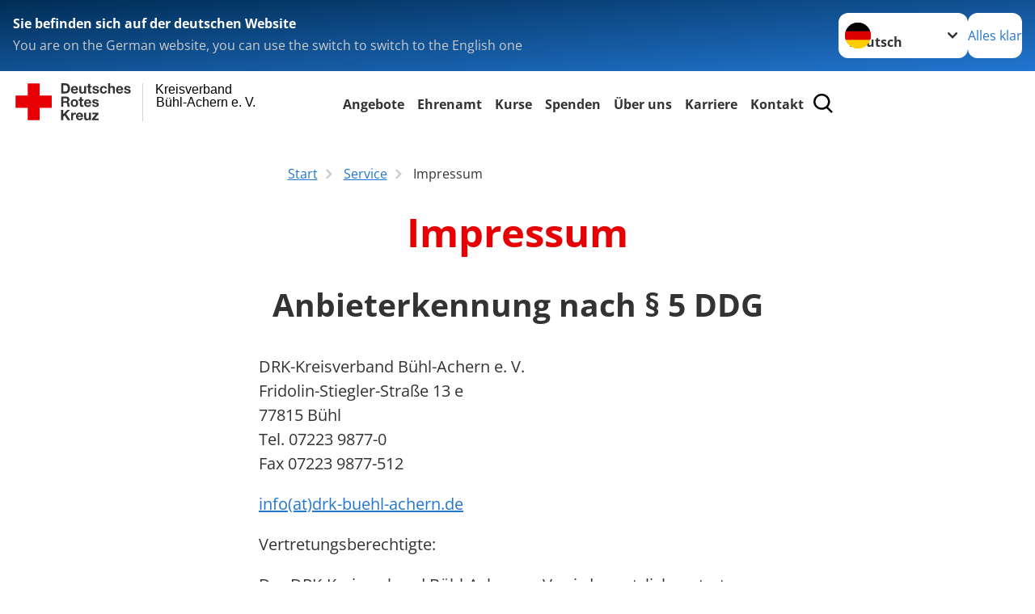

--- FILE ---
content_type: text/html; charset=utf-8
request_url: https://www.drk-buehl-achern.de/footer-menue-deutsch/service/impressum.html
body_size: 19054
content:
<!DOCTYPE html>
<html lang="de">
<head>

<meta charset="utf-8">
<!-- 
	Produced by
	+Pluswerk AG
	https://www.pluswerk.ag/

	This website is powered by TYPO3 - inspiring people to share!
	TYPO3 is a free open source Content Management Framework initially created by Kasper Skaarhoj and licensed under GNU/GPL.
	TYPO3 is copyright 1998-2026 of Kasper Skaarhoj. Extensions are copyright of their respective owners.
	Information and contribution at https://typo3.org/
-->




<meta name="generator" content="TYPO3 CMS">
<meta name="description" content="Deutsches Rotes Kreuz e.V.
DRK-Generalsekretariat 
Carstennstraße 58 
12205 Berlin

Telefon: 030 / 85404 - 0
Telefax: 030 / 85404 - 450">
<meta name="keywords" content="Impressum DRK, Impressum Deutsches Rotes Kreuz, Impressum">
<meta name="author" content="Deutsches Rotes Kreuz">
<meta name="viewport" content="width=device-width, initial-scale=1">
<meta property="og:image" content="https://www.drk.de/fileadmin/DRK-Logo-Facebook.png">
<meta property="og:site_name" content="DRK e.V.">
<meta property="og:type" content="website">
<meta property="og:locale" content="de_DE">
<meta name="twitter:image" content="https://www.drk.de/fileadmin/DRK-Logo-Twitter.png">
<meta name="twitter:card" content="summary_large_image">
<meta name="twitter:site" content="@roteskreuz_de">
<meta name="copyright" content="Deutsches Rotes Kreuz">
<meta name="rating" content="General">
<meta name="revisit-after" content="1">


<link rel="stylesheet" href="/_assets/9d0d9d423edf61855281dad6f8fda023/Css/styles.css?1756118756" media="all">
<link rel="stylesheet" href="/_assets/e2ef477b7510a2835782732fd483c6bc/StyleSheets/stylesheet.min.css?1764743946" media="all">
<link rel="stylesheet" href="/_assets/c6d4d274eb87a12180a04ff4360967d1/Css/VideoShariff.min.css?1729496416" media="all">
<link rel="stylesheet" href="/_assets/d281c2f3e584f3c85e4d8e6c6428b0e3/Css/drkcmsplus.css?1764830760" media="all">
<link rel="stylesheet" href="/_assets/d281c2f3e584f3c85e4d8e6c6428b0e3/Css/Drilldown-Icons.css?1742897446" media="all">
<link rel="stylesheet" href="/_assets/d281c2f3e584f3c85e4d8e6c6428b0e3/Css/drkcmsplus-drk.css?1718722127" media="all">
<link rel="stylesheet" href="/_assets/3299bfb2442a9f8cb0423bb40898f932/Stylesheets/cookieconsent.css?1742985640" media="all">
<link rel="stylesheet" href="/_assets/3299bfb2442a9f8cb0423bb40898f932/Stylesheets/cookiecustom.css?1752136847" media="all">
<link rel="stylesheet" href="/_assets/3299bfb2442a9f8cb0423bb40898f932/Stylesheets/iframemanager.css?1752136847" media="all">
<link rel="stylesheet" href="/typo3temp/assets/css/fcf3f9bd3f24e5b86ca500ed1be2a968.css?1743676080" media="all">
<link href="/_assets/d281c2f3e584f3c85e4d8e6c6428b0e3/Css/drkcmsplus-flyout.css?1764830760" rel="stylesheet" >
<link href="/_assets/d281c2f3e584f3c85e4d8e6c6428b0e3/Css/drkcmsplus-burger.css?1752136847" rel="stylesheet" >


<script src="/typo3temp/assets/compressed/merged-04c95e97420af6523165b771a078c90e-a058868ef63f567a36e5b454915bd846.js?1743673869"></script>



<meta property="og:title" content="Impressum"><meta property="og:description" content="Erfahren Sie hier alles rund um die Aufgaben des DRK, unsere Projekte und unsere Angebote. Wir freuen uns, wenn Sie unsere Arbeit mit einer Spende unterstützen."><meta property="og:url" content="/footer-menue-deutsch/service/impressum.html"><meta property="twitter:title" content="Impressum"><meta property="twitter:description" content="Erfahren Sie hier alles rund um die Aufgaben des DRK, unsere Projekte und unsere Angebote. Wir freuen uns, wenn Sie unsere Arbeit mit einer Spende unterstützen."><title>Impressum - Kreisverband Bühl-Achern e. V. </title><!-- test23 -->




<link rel="apple-touch-icon" sizes="180x180" href="/_assets/e2ef477b7510a2835782732fd483c6bc/Icons/Favicon/apple-touch-icon.png?v=68ddf38fd">
<link rel="icon" type="image/png" sizes="32x32" href="/_assets/e2ef477b7510a2835782732fd483c6bc/Icons/Favicon/favicon-32x32.png?v=68ddf38fd">
<link rel="icon" type="image/png" sizes="16x16" href="/_assets/e2ef477b7510a2835782732fd483c6bc/Icons/Favicon/favicon-16x16.png?v=68ddf38fd">
<link rel="manifest" href="/_assets/e2ef477b7510a2835782732fd483c6bc/Icons/Favicon/site.webmanifest?v=68ddf38fd&quot; crossorigin=&quot;use-credentials">
<link rel="mask-icon" href="/_assets/e2ef477b7510a2835782732fd483c6bc/Icons/Favicon/safari-pinned-tab.svg?v=68ddf38fd&quot; color=&quot;#E60005">
<link rel="shortcut icon" href="/_assets/e2ef477b7510a2835782732fd483c6bc/Icons/Favicon/favicon.ico?v=68ddf38fd">
<meta name="msapplication-TileColor" content="#ffffff">
<meta name="msapplication-config" content="/_assets/e2ef477b7510a2835782732fd483c6bc/Icons/Favicon/browserconfig.xml?v=68ddf38fd">
<meta name="theme-color" content="#ffffff">




<link rel="canonical" href="/footer-menue-deutsch/service/impressum.html"/>
</head>
<body class="main dti-drkcmsplus dti-drk">


<div class="body__wrapper hyphenate pagets__two_columns"><header id="header"><div class="language-suggest bg bg--blue" style="display: none"><div class="language-suggest__content"><div class="language-suggest__text"><p class="language-suggest__message language-suggest__message--current"><strong><span data-suggest-language="en" style="display: none">You are on the English website</span><span data-suggest-language="de" style="display: none">Sie befinden sich auf der deutschen Website</span><span data-suggest-language="fallback" style="display: none">We do not provide this content in your preferred language</span></strong></p><p class="language-suggest__message language-suggest__message--suggest"><span data-suggest-language="en" style="display: none">You are on the German website, you can use the switch to switch to the English one</span><span data-suggest-language="de" style="display: none">Sie befinden sich auf der englischen Website, Sie können mit dem Schalter auf die deutsche Website wechseln</span><span data-suggest-language="fallback" style="display: none">You can use the switch to switch to the another available language if you want</span></p></div><div class="language-suggest__actions"><nav class="language-menu"><img src="/_assets/e2ef477b7510a2835782732fd483c6bc/Icons/Flags/de.svg?a491da9c1549a36b293a6a391739dfda" width="16" height="16" alt="" aria-hidden="true" class="language-menu__flag language-menu__flag--de"><img src="/_assets/e2ef477b7510a2835782732fd483c6bc/Icons/Flags/de.svg?a491da9c1549a36b293a6a391739dfda" width="16" height="16" alt="" aria-hidden="true" class="language-menu__flag language-menu__flag--de"><label class="visually-hidden" for="lang-select-header">Sprache wechseln zu</label><select name="pets" id="lang-select-header" class="language-menu__select bg bg--default"><option class="language-menu__option language-menu__option--active" data-flag="de" value="/footer-menue-deutsch/service/impressum.html">Deutsch</option></select></nav><button class="language-suggest__close button button--secondary"><span data-suggest-language="en" style="display: none">Continue</span><span data-suggest-language="de" style="display: none">Alles klar</span><span data-suggest-language="fallback" style="display: none">Continue</span></button></div></div></div><div class="toolbar__wrap"><div class="toolbar"><a class="toolbar__logo" title="Zur Startseite" href="/startseite-kv.html"><?xml version="1.0" encoding="UTF-8" standalone="no"?><!DOCTYPE svg PUBLIC "-//W3C//DTD SVG 1.1//EN" "http://www.w3.org/Graphics/SVG/1.1/DTD/svg11.dtd"><svg width="100%" height="100%" viewBox="0 0 400 60" version="1.1" xmlns="http://www.w3.org/2000/svg" xmlns:xlink="http://www.w3.org/1999/xlink" xml:space="preserve" xmlns:serif="http://www.serif.com/" style="fill-rule:evenodd;clip-rule:evenodd;stroke-linecap:round;stroke-linejoin:round;stroke-miterlimit:1.5;"><g id="Beschriftung" transform="matrix(1,0,0,1,46.165,0)"><g id="line3" transform="matrix(0.936334,0,0,1,-64.3047,39.6912)"><g transform="matrix(1.068,0,0,1,-13.7389,0)"><text id="f" x="202.057px" y="15.25px" style="font-family:'ArialMT', 'Arial', sans-serif;font-size:20px;"></text></g></g><g id="line2" transform="matrix(0.934693,0,0,1,-63.6098,20.1375)"><g transform="matrix(1.06987,0,0,1,-14.1177,0)"><text id="f1" serif:id="f" x="202.057px" y="15.25px" style="font-family:'ArialMT', 'Arial', sans-serif;font-size:20px;">Bühl-Achern e. V.</text></g></g><g id="line1" transform="matrix(0.936801,0,0,1,-64.1996,0.204079)"><g transform="matrix(1.06746,0,0,1,-13.6312,0)"><text id="f2" serif:id="f" x="202.057px" y="15.25px" style="font-family:'ArialMT', 'Arial', sans-serif;font-size:20px;">Kreisverband</text></g></g></g><g transform="matrix(0.0894207,0,0,1.13566,134.16,-3.04006)"><g id="Linie"><rect x="201.423" y="2.583" width="0.97" height="49.778" style="fill:rgb(235,235,235);stroke:black;stroke-width:1.24px;"/></g></g><g id="DRK"><g transform="matrix(1,0,0,1,-40.02446,0.135392)"><g id="DRK-Logo-Text" serif:id="DRK Logo Text"><path d="M68.75,0.01L75.29,0.01C79.2,0.01 82.12,2.47 82.12,7.45C82.12,11.82 79.89,15.06 75.29,15.06L68.78,15.06L68.78,0.01M72.08,12.31L75.03,12.31C76.94,12.31 78.79,11.12 78.79,7.8C78.79,4.76 77.75,2.82 74.45,2.82L72.08,2.82L72.08,12.31ZM86.41,10.37C86.5,12.28 87.42,13.15 89.1,13.15C90.32,13.15 91.28,12.43 91.48,11.73L94.12,11.73C93.28,14.31 91.49,15.41 89.02,15.41C85.58,15.41 83.43,13.04 83.43,9.68C83.43,6.32 85.69,3.92 89.02,3.92C92.73,3.92 94.55,7.05 94.32,10.4L86.42,10.37M91.31,8.46C91.05,6.93 90.38,6.15 88.94,6.15C87.03,6.15 86.48,7.62 86.45,8.46L91.31,8.46ZM106.31,15.12L103.47,15.12L103.47,13.59L103.41,13.59C102.69,14.74 101.44,15.44 100.08,15.44C96.9,15.44 96.08,13.62 96.08,10.95L96.08,4.18L99.09,4.18L99.09,10.35C99.09,12.17 99.61,13.04 101,13.04C102.62,13.04 103.32,12.14 103.32,9.91L103.32,4.18L106.33,4.18L106.3,15.12M112.52,4.18L114.72,4.18L114.72,6.18L112.52,6.18L112.52,11.62C112.52,12.63 112.78,12.9 113.79,12.9C114.11,12.9 114.4,12.87 114.72,12.81L114.72,15.16C114.2,15.25 113.56,15.27 112.92,15.27C111.07,15.27 109.48,14.84 109.48,12.67L109.48,6.2L107.68,6.2L107.68,4.17L109.53,4.17L109.53,0.91L112.54,0.91L112.51,4.18M118.65,11.56C118.68,12.86 119.78,13.41 120.96,13.41C121.83,13.41 122.93,13.06 122.93,12.02C122.93,11.12 121.69,10.8 119.54,10.34C117.8,9.96 116.07,9.36 116.07,7.42C116.07,4.64 118.47,3.92 120.81,3.92C123.15,3.92 125.38,4.73 125.62,7.39L122.75,7.39C122.67,6.23 121.77,5.91 120.69,5.91C120.02,5.91 119.01,6.03 119.01,6.92C119.01,7.99 120.69,8.14 122.4,8.54C124.19,8.94 125.87,9.58 125.87,11.61C125.87,14.48 123.38,15.4 120.89,15.4C118.4,15.4 115.88,14.44 115.77,11.55L118.63,11.55M134.93,7.99C134.73,6.77 133.95,6.11 132.7,6.11C130.79,6.11 130.15,8.05 130.15,9.67C130.15,11.29 130.76,13.11 132.64,13.11C134.03,13.11 134.84,12.21 135.02,10.88L137.92,10.88C137.54,13.78 135.54,15.37 132.65,15.37C129.35,15.37 127.12,13.05 127.12,9.78C127.12,6.51 129.15,3.88 132.71,3.88C135.29,3.88 137.66,5.24 137.83,8.02L134.94,7.99M139.63,-0L142.64,-0L142.64,5.68L142.7,5.68C143.46,4.47 144.76,3.83 145.89,3.83C149.08,3.83 149.88,5.65 149.88,8.32L149.88,15.06L146.87,15.06L146.87,8.9C146.87,7.08 146.35,6.21 144.96,6.21C143.34,6.21 142.64,7.11 142.64,9.34L142.64,15.07L139.63,15.07L139.63,0.01M154.51,10.37C154.6,12.28 155.52,13.15 157.2,13.15C158.42,13.15 159.37,12.43 159.57,11.73L162.2,11.73C161.36,14.31 159.57,15.41 157.08,15.41C153.64,15.41 151.49,13.04 151.49,9.68C151.49,6.32 153.75,3.92 157.08,3.92C160.79,3.92 162.61,7.05 162.38,10.4L154.51,10.37M159.37,8.46C159.08,6.93 158.45,6.15 157,6.15C155.09,6.15 154.54,7.62 154.51,8.46L159.37,8.46ZM166.46,11.56C166.49,12.86 167.59,13.41 168.75,13.41C169.62,13.41 170.72,13.06 170.72,12.02C170.72,11.12 169.48,10.8 167.33,10.34C165.59,9.96 163.86,9.36 163.86,7.42C163.86,4.64 166.26,3.92 168.61,3.92C170.96,3.92 173.18,4.73 173.42,7.39L170.55,7.39C170.46,6.23 169.57,5.91 168.49,5.91C167.83,5.91 166.81,6.03 166.81,6.92C166.81,7.99 168.49,8.14 170.2,8.54C171.94,8.94 173.67,9.58 173.67,11.61C173.67,14.48 171.18,15.4 168.69,15.4C166.2,15.4 163.68,14.44 163.57,11.55L166.46,11.55M68.79,19.77L76.92,19.77C79.61,19.77 81.32,21.65 81.32,23.94C81.32,25.73 80.6,27.04 78.95,27.73L78.95,27.79C80.57,28.22 81.03,29.79 81.15,31.32C81.21,32.28 81.18,34.04 81.79,34.88L78.46,34.88C78.06,33.92 78.11,32.48 77.94,31.26C77.71,29.67 77.1,28.97 75.42,28.97L72.09,28.97L72.09,34.85L68.76,34.85L68.79,19.77M72.09,26.6L75.7,26.6C77.18,26.6 77.99,25.96 77.99,24.46C77.99,22.96 77.18,22.38 75.7,22.38L72.09,22.38L72.09,26.6ZM88.76,23.65C92.2,23.65 94.4,25.94 94.4,29.41C94.4,32.88 92.17,35.14 88.76,35.14C85.35,35.14 83.12,32.85 83.12,29.41C83.09,25.94 85.35,23.65 88.76,23.65M88.76,32.91C90.82,32.91 91.42,31.11 91.42,29.44C91.42,27.64 90.81,25.94 88.76,25.94C86.71,25.94 86.12,27.73 86.12,29.44C86.12,31.15 86.7,32.91 88.76,32.91M100.11,23.91L102.31,23.91L102.31,25.91L100.11,25.91L100.11,31.35C100.11,32.36 100.37,32.62 101.38,32.62C101.7,32.62 101.99,32.59 102.31,32.54L102.31,34.89C101.79,34.97 101.15,35 100.52,35C98.66,35 97.07,34.57 97.07,32.4L97.07,25.94L95.22,25.94L95.22,23.94L97.07,23.94L97.07,20.67L100.08,20.67L100.08,23.91M106.28,30.16C106.37,32.07 107.29,32.94 108.97,32.94C110.19,32.94 111.14,32.19 111.35,31.52L113.98,31.52C113.14,34.1 111.35,35.2 108.86,35.2C105.41,35.2 103.27,32.83 103.27,29.47C103.27,26.11 105.53,23.71 108.86,23.71C112.56,23.71 114.39,26.84 114.16,30.2L106.28,30.17M111.17,28.26C110.88,26.72 110.24,25.94 108.8,25.94C106.89,25.94 106.34,27.42 106.31,28.26L111.17,28.26ZM118.26,31.33C118.29,32.63 119.39,33.18 120.57,33.18C121.44,33.18 122.54,32.84 122.54,31.79C122.54,30.89 121.29,30.57 119.15,30.11C117.41,29.73 115.68,29.13 115.68,27.19C115.68,24.41 118.08,23.69 120.43,23.69C122.78,23.69 125,24.5 125.23,27.16L122.42,27.16C122.34,26 121.47,25.68 120.37,25.68C119.71,25.68 118.69,25.8 118.69,26.69C118.69,27.76 120.37,27.9 122.08,28.31C123.87,28.71 125.55,29.35 125.55,31.38C125.55,34.25 123.06,35.17 120.57,35.17C118.08,35.17 115.56,34.21 115.45,31.32L118.26,31.32M68.73,39.57L72.06,39.57L72.06,45.85L77.96,39.57L82.1,39.57L76.22,45.5L82.68,54.65L78.51,54.65L73.97,47.87L72.06,49.81L72.06,54.64L68.73,54.64L68.73,39.56L68.73,39.57ZM83.7,43.72L86.54,43.72L86.54,45.75L86.57,45.75C87.12,44.39 88.6,43.43 90.05,43.43C90.25,43.43 90.51,43.46 90.72,43.55L90.72,46.33C90.37,46.26 90.01,46.22 89.65,46.21C87.45,46.21 86.7,47.8 86.7,49.71L86.7,54.63L83.69,54.63L83.72,43.72M94.02,49.94C94.11,51.85 95.03,52.69 96.71,52.69C97.9,52.69 98.88,51.94 99.08,51.27L101.72,51.27C100.88,53.85 99.08,54.95 96.6,54.95C93.16,54.95 91.01,52.58 91.01,49.22C91.01,45.86 93.27,43.46 96.6,43.46C100.31,43.46 102.13,46.59 101.9,49.94L94.02,49.94M98.88,48.03C98.59,46.49 97.95,45.71 96.51,45.71C94.6,45.71 94.05,47.19 94.02,48.02L98.88,48.02L98.88,48.03ZM113.7,54.67L110.86,54.67L110.86,53.16L110.8,53.16C110.09,54.31 108.83,55.01 107.47,55.01C104.29,55.01 103.48,53.19 103.48,50.52L103.48,43.8L106.49,43.8L106.49,49.97C106.49,51.79 107.01,52.66 108.4,52.66C110.02,52.66 110.72,51.77 110.72,49.54L110.72,43.81L113.73,43.81L113.7,54.66M115.38,52.4L121.03,46L115.82,46L115.82,43.71L125,43.71L125,46L119.36,52.4L125.41,52.4L125.41,54.66L115.39,54.66L115.39,52.4L115.38,52.4Z" style="fill:rgb(51,51,51);fill-rule:nonzero;"/></g></g><g transform="matrix(1,0,0,1,-40.02446,0.135392)"><g id="Rotkreuz-Logo" serif:id="Rotkreuz Logo"><path d="M36.39,0.1L36.39,18.3L54.57,18.3L54.57,36.54L36.39,36.54L36.39,54.75L18.18,54.75L18.18,36.54L0,36.54L0,18.3L18.18,18.3L18.18,0.1L36.39,0.1Z" style="fill:rgb(230,0,5);fill-rule:nonzero;"/></g></g></g></svg></a><div class="toolbar__navigation"><nav id="main-menu-flyout" class="main-menu-flyout" aria-label="Hauptmenü"  aria-hidden="true"><ul class="flyout-navi nav-list level-1" id="siteNavi"><li class="nav-item level-1-item parent"><button id="parent-1"
									class="nav-item-button"
									aria-expanded="false"
									aria-controls="subnavi-1">
						Angebote
					</button><div class="sub-navi-wrapper"
							 inert
							 aria-hidden="true"
							 id="subnavi-1"
							 aria-labelledby="parent-1"><ul class="nav-list sub-navi level-2"><li class="nav-item parent"><span>Gesundheit und Pflege</span><ul class="nav-list sub-navi level-3-or-deeper"><li class="nav-item" ><a class="nav-link" href="/angebote/alltagshilfen/pflegeberatung.html" target="_self" title="Pflegeberatung"><span>Pflegeberatung</span></a></li><li class="nav-item" ><a class="nav-link" href="/angebote/alltagshilfen/ambulante-pflege.html" target="_self" title="Ambulante Pflege"><span>Ambulante Pflege</span></a></li><li class="nav-item" ><a class="nav-link" href="/angebote/gesundheit-und-pflege/menueservice.html" target="_self" title="Menüservice"><span>Menüservice</span></a></li><li class="nav-item" ><a class="nav-link" href="/angebote/alltagshilfen/hausnotruf.html" target="_self" title="Hausnotruf"><span>Hausnotruf</span></a></li><li class="nav-item" ><a class="nav-link" href="/angebote/gesundheit-und-pflege/tagespflege.html" target="_self" title="Tagespflege"><span>Tagespflege</span></a></li><li class="nav-item" ><a class="nav-link" href="/angebote/gesundheit-und-pflege/betreutes-wohnen.html" target="_self" title="Betreutes Wohnen"><span>Betreutes Wohnen</span></a></li></ul></li><li class="nav-item parent"><span>Rettungsdienst</span><ul class="nav-list sub-navi level-3-or-deeper"><li class="nav-item" ><a class="nav-link" href="/angebote/rettungsdienst/berufe-und-funktionen.html" target="_self" title="Berufe und Funktionen"><span>Berufe und Funktionen</span></a></li><li class="nav-item" ><a class="nav-link" href="/angebote/rettungsdienst/notfallrettung.html" target="_self" title="Notfallrettung"><span>Notfallrettung</span></a></li><li class="nav-item" ><a class="nav-link" href="/angebote/rettungsdienst/unsere-rettungswachen.html" target="_self" title="Rettungswachen"><span>Rettungswachen</span></a></li><li class="nav-item" ><a class="nav-link" href="/angebote/rettungsdienst/integrierte-leitstelle-mittelbaden.html" target="_self" title="Integrierte Leitstelle Mittelbaden"><span>Integrierte Leitstelle Mittelbaden</span></a></li><li class="nav-item" ><a class="nav-link" href="/angebote/rettungsdienst/krankentransport.html" target="_self" title="Krankentransport"><span>Krankentransport</span></a></li></ul></li><li class="nav-item parent"><span>Rotkreuzdienste</span><ul class="nav-list sub-navi level-3-or-deeper"><li class="nav-item" ><a class="nav-link" href="/angebote/wohnen-und-betreuung/begleitetes-reisen.html" target="_self" title="Begleitetes Reisen"><span>Begleitetes Reisen</span></a></li><li class="nav-item" ><a class="nav-link" href="/angebote/existenzsichernde-hilfe/kleidercontainer.html" target="_self" title="Kleidercontainer"><span>Kleidercontainer</span></a></li><li class="nav-item" ><a class="nav-link" href="/angebote/gesundheit/flugdienst.html" target="_self" title="Flugdienst"><span>Flugdienst</span></a></li><li class="nav-item" ><a class="nav-link" href="/angebote/rotkreuzdienste/aktivierende-hausbesuche.html" target="_self" title="Aktivierende Hausbesuche"><span>Aktivierende Hausbesuche</span></a></li><li class="nav-item" ><a class="nav-link" href="/angebote/rotkreuzdienste/fahrdienst.html" target="_self" title="Fahrdienst"><span>Fahrdienst</span></a></li><li class="nav-item" ><a class="nav-link" href="/angebote/rotkreuzdienste/fundus.html" target="_self" title="Fundus"><span>Fundus</span></a></li></ul></li><li class="nav-item parent"><span>Migration und Integration</span><ul class="nav-list sub-navi level-3-or-deeper"><li class="nav-item" ><a class="nav-link" href="/angebote/migration-und-integration/vielfalt-feiern.html" target="_self" title="Vielfalt feiern"><span>Vielfalt feiern</span></a></li><li class="nav-item" ><a class="nav-link" href="/angebote/migration-und-integration/safe-spaces.html" target="_self" title="Safe Spaces in Bühl"><span>Safe Spaces in Bühl</span></a></li><li class="nav-item" ><a class="nav-link" href="/angebote/migration-und-integration/beratung-fuer-gefluechtete-in-vorlaeufiger-unterbringung.html" target="_self" title="Beratung für Geflüchtete in vorläufiger Unterbringung"><span>Beratung für Geflüchtete in vorläufiger Unterbringung</span></a></li><li class="nav-item" ><a class="nav-link" href="/angebote/migration-und-integration/migrationsberatung-fuer-erwachsene-zugewanderte-mbe.html" target="_self" title="Migrationsberatung für erwachsene Zugewanderte (MBE)"><span>Migrationsberatung für erwachsene Zugewanderte (MBE)</span></a></li><li class="nav-item" ><a class="nav-link" href="/angebote/migration-und-integration/cafe-international.html" target="_self" title="Cafe International"><span>Cafe International</span></a></li><li class="nav-item" ><a class="nav-link" href="/angebote/migration-und-integration/rueckkehr-und-perspektivberatung.html" target="_self" title="Rückkehr- und Perspektivberatung"><span>Rückkehr- und Perspektivberatung</span></a></li></ul></li></ul></div><div class="open-parent-overlay"></div></li><li class="nav-item level-1-item parent"><button id="parent-2"
									class="nav-item-button"
									aria-expanded="false"
									aria-controls="subnavi-2">
						Ehrenamt
					</button><div class="sub-navi-wrapper"
							 inert
							 aria-hidden="true"
							 id="subnavi-2"
							 aria-labelledby="parent-2"><ul class="nav-list sub-navi level-2"><li class="nav-item parent"><span>Engagement</span><ul class="nav-list sub-navi level-3-or-deeper"><li class="nav-item" ><a class="nav-link" href="/angebote/engagement/bereitschaften.html" target="_self" title="Bereitschaften"><span>Bereitschaften</span></a></li><li class="nav-item" ><a class="nav-link" href="/angebote/bevoelkerungsschutz/sanitaetsdienst.html" target="_self" title="Sanitätsdienst"><span>Sanitätsdienst</span></a></li><li class="nav-item" ><a class="nav-link" href="/angebote/engagement/rettungshundestaffel.html" target="_self" title="Rettungshundestaffel"><span>Rettungshundestaffel</span></a></li><li class="nav-item" ><a class="nav-link" href="/angebote/engagement/region-der-lebensretter-mittelbaden.html" target="_self" title="Region der Lebensretter Mittelbaden"><span>Region der Lebensretter Mittelbaden</span></a></li><li class="nav-item" ><a class="nav-link" href="/angebote/engagement/jugendrotkreuz.html" target="_self" title="Jugendrotkreuz"><span>Jugendrotkreuz</span></a></li><li class="nav-item" ><a class="nav-link" href="/angebote/engagement/psychosoziale-notfallversorgung.html" target="_self" title="Psychosoziale Notfallversorgung"><span>Psychosoziale Notfallversorgung</span></a></li><li class="nav-item" ><a class="nav-link" href="/angebote/engagement/personenauskunftsstelle.html" target="_self" title="Personenauskunftsstelle"><span>Personenauskunftsstelle</span></a></li></ul></li><li class="nav-item" ><a class="nav-link" href="/start/ueber-uns/ansprechpartner/ortsvereine-1.html" target="_self" title="Ortsvereine"><span>Ortsvereine</span></a></li></ul></div><div class="open-parent-overlay"></div></li><li class="nav-item level-1-item parent"><button id="parent-3"
									class="nav-item-button"
									aria-expanded="false"
									aria-controls="subnavi-3">
						Kurse
					</button><div class="sub-navi-wrapper"
							 inert
							 aria-hidden="true"
							 id="subnavi-3"
							 aria-labelledby="parent-3"><ul class="nav-list sub-navi level-2"><li class="nav-item parent"><span>Erste Hilfe</span><ul class="nav-list sub-navi level-3-or-deeper"><li class="nav-item" ><a class="nav-link" href="/kurse/erste-hilfe/rotkreuzkurs-erste-hilfe.html" target="_self" title="Rotkreuzkurs Erste Hilfe"><span>Rotkreuzkurs Erste Hilfe</span></a></li><li class="nav-item" ><a class="nav-link" href="/kurse/erste-hilfe/erste-hilfe-am-kind.html" target="_self" title="Erste Hilfe am Kind"><span>Erste Hilfe am Kind</span></a></li><li class="nav-item" ><a class="nav-link" href="/kurse/erste-hilfe/notfalltraining.html" target="_self" title="Notfalltraining"><span>Notfalltraining</span></a></li><li class="nav-item" ><a class="nav-link" href="/kurse/erste-hilfe/erste-hilfe-am-hund.html" target="_self" title="Erste Hilfe am Hund"><span>Erste Hilfe am Hund</span></a></li></ul></li><li class="nav-item parent"><span>Erste Hilfe im Betrieb</span><ul class="nav-list sub-navi level-3-or-deeper"><li class="nav-item" ><a class="nav-link" href="/kurse/erste-hilfe-im-betrieb/rotkreuzkurs-eh-fortbildung-bg.html" target="_self" title="Fortbildung betrieblicher Ersthelfer (BG)"><span>Fortbildung betrieblicher Ersthelfer (BG)</span></a></li><li class="nav-item" ><a class="nav-link" href="/kurse/erste-hilfe-im-betrieb/ausbildung-betrieblicher-ersthelfer.html" target="_self" title="Ausbildung betrieblicher Ersthelfer"><span>Ausbildung betrieblicher Ersthelfer</span></a></li></ul></li><li class="nav-item parent"><span>Kurse für Familien</span><ul class="nav-list sub-navi level-3-or-deeper"><li class="nav-item" ><a class="nav-link" href="/angebote/hauptamtliche-sozialarbeit/familienbildung/opstapje-1.html" target="_self" title="e:du Familienbildung"><span>e:du Familienbildung</span></a></li></ul></li><li class="nav-item parent"><span>Gesundheitskurse</span><ul class="nav-list sub-navi level-3-or-deeper"><li class="nav-item" ><a class="nav-link" href="/angebote/gesundheit/gesundheitsprogramme.html" target="_self" title="Gesundheitsprogramme"><span>Gesundheitsprogramme</span></a></li></ul></li></ul></div><div class="open-parent-overlay"></div></li><li class="nav-item level-1-item parent"><button id="parent-4"
									class="nav-item-button"
									aria-expanded="false"
									aria-controls="subnavi-4">
						Spenden
					</button><div class="sub-navi-wrapper"
							 inert
							 aria-hidden="true"
							 id="subnavi-4"
							 aria-labelledby="parent-4"><ul class="nav-list sub-navi level-2"><li class="nav-item" ><a class="nav-link" href="/spenden/spendenprojekte.html" target="_self" title="Spendenprojekte"><span>Spendenprojekte</span></a></li><li class="nav-item parent"><span>Geld spenden</span><ul class="nav-list sub-navi level-3-or-deeper"><li class="nav-item" ><a class="nav-link" href="/jetzt-spenden.html" target="_self" title="Online-Spende"><span>Online-Spende</span></a></li><li class="nav-item" ><a class="nav-link" href="/spenden/spenden-mit-paypal.html" target="_self" title="Spenden mit Paypal"><span>Spenden mit Paypal</span></a></li></ul></li><li class="nav-item parent"><span>Zeit spenden</span><ul class="nav-list sub-navi level-3-or-deeper"><li class="nav-item" ><a class="nav-link" href="/spenden/zeit-spenden/ehrenamtliches-engagement.html" target="_self" title="Ehrenamtliches Engagement"><span>Ehrenamtliches Engagement</span></a></li></ul></li><li class="nav-item" ><a class="nav-link" href="/spenden/geld-spenden/foerdermitglied-werden.html" target="_self" title="Fördermitglied werden"><span>Fördermitglied werden</span></a></li></ul></div><div class="open-parent-overlay"></div></li><li class="nav-item level-1-item parent"><button id="parent-5"
									class="nav-item-button"
									aria-expanded="false"
									aria-controls="subnavi-5">
						Über uns
					</button><div class="sub-navi-wrapper"
							 inert
							 aria-hidden="true"
							 id="subnavi-5"
							 aria-labelledby="parent-5"><ul class="nav-list sub-navi level-2"><li class="nav-item parent"><span>Der Kreisverband</span><ul class="nav-list sub-navi level-3-or-deeper"><li class="nav-item" ><a class="nav-link" href="/start/ueber-uns/ansprechpartner/die-geschaeftsfuehrung.html" target="_self" title="Die Geschäftsführung"><span>Die Geschäftsführung</span></a></li><li class="nav-item" ><a class="nav-link" href="/start/ueber-uns/ansprechpartner/der-aufsichtsrat.html" target="_self" title="Der Aufsichtsrat"><span>Der Aufsichtsrat</span></a></li><li class="nav-item" ><a class="nav-link" href="/start/ueber-uns/ansprechpartner/satzung.html" target="_self" title="Satzung"><span>Satzung</span></a></li></ul></li><li class="nav-item parent"><span>Das Deutsche Rote Kreuz</span><ul class="nav-list sub-navi level-3-or-deeper"><li class="nav-item" ><a class="nav-link" href="/start/das-drk/grundsaetze.html" target="_self" title="Die Grundsätze des Roten Kreuzes und Roten Halbmondes"><span>Grundsätze</span></a></li><li class="nav-item" ><a class="nav-link" href="/start/das-drk/leitbild.html" target="_self" title="Leitbild"><span>Leitbild</span></a></li><li class="nav-item" ><a class="nav-link" href="/start/das-drk/auftrag.html" target="_self" title="Auftrag des DRK"><span>Auftrag</span></a></li><li class="nav-item" ><a class="nav-link" href="/start/das-drk/geschichte.html" target="_self" title="Geschichte"><span>Geschichte</span></a></li></ul></li><li class="nav-item parent"><span>Aktuelles</span><ul class="nav-list sub-navi level-3-or-deeper"><li class="nav-item" ><a class="nav-link" href="/start/ueber-uns/aktuelles/meldungen.html" target="_self" title="Meldungen"><span>Meldungen</span></a></li><li class="nav-item" ><a class="nav-link" href="/start/ueber-uns/aktuelles/jubilaeum-75-jahre.html" target="_self" title="Jubiläum 75 Jahre"><span>Jubiläum 75 Jahre</span></a></li></ul></li></ul></div><div class="open-parent-overlay"></div></li><li class="nav-item level-1-item parent"><button id="parent-6"
									class="nav-item-button"
									aria-expanded="false"
									aria-controls="subnavi-6">
						Karriere
					</button><div class="sub-navi-wrapper"
							 inert
							 aria-hidden="true"
							 id="subnavi-6"
							 aria-labelledby="parent-6"><ul class="nav-list sub-navi level-2"><li class="nav-item" ><a class="nav-link" href="/start/karriere/stellenangebote.html" target="_self" title="Stellenangebote"><span>Stellenangebote</span></a></li><li class="nav-item parent"><span>Berufsausbildung</span><ul class="nav-list sub-navi level-3-or-deeper"><li class="nav-item" ><a class="nav-link" href="/start/karriere/berufsausbildung/ausbildung-im-rettungsdienst.html" target="_self" title="Ausbildung im Rettungsdienst"><span>Ausbildung im Rettungsdienst</span></a></li><li class="nav-item" ><a class="nav-link" href="/start/karriere/berufsausbildung/ausbildung-in-der-pflege.html" target="_self" title="Ausbildung in der Pflege"><span>Ausbildung in der Pflege</span></a></li><li class="nav-item" ><a class="nav-link" href="/angebote/engagement/freiwilliges-soziales-jahr.html" target="_self" title="Freiwilliges Soziales Jahr"><span>Freiwilliges Soziales Jahr</span></a></li><li class="nav-item" ><a class="nav-link" href="/angebote/engagement/bundesfreiwilligendienst.html" target="_self" title="Bundesfreiwilligendienst"><span>Bundesfreiwilligendienst</span></a></li></ul></li><li class="nav-item" ><a class="nav-link" href="/start/ueber-uns/ansprechpartner/ortsvereine-1.html" target="_self" title="Ehrenamt vor Ort"><span>Ehrenamt vor Ort</span></a></li></ul></div><div class="open-parent-overlay"></div></li><li class="nav-item level-1-item"  ><a class="nav-link" href="/start/kontakt.html" target="_self" title="Kontakt"><span>Kontakt</span></a></li></ul></nav><button class="toolbar__search-button" style="display: none" title="Öffne Suche und Quick Links"><?xml version="1.0" encoding="UTF-8" standalone="no"?><!DOCTYPE svg PUBLIC "-//W3C//DTD SVG 1.1//EN" "http://www.w3.org/Graphics/SVG/1.1/DTD/svg11.dtd"><svg width="100%" height="100%" viewBox="0 0 50 50" version="1.1" xmlns="http://www.w3.org/2000/svg" xmlns:xlink="http://www.w3.org/1999/xlink" xml:space="preserve" xmlns:serif="http://www.serif.com/" style="fill-rule:evenodd;clip-rule:evenodd;stroke-linejoin:round;stroke-miterlimit:2;"><g transform="matrix(1.77966,1.78561,-0.708286,0.705925,15.3624,-28.8202)"><rect x="23.063" y="24.359" width="7.693" height="4.408" style="fill:white;"/></g><g transform="matrix(0.740022,0,0,0.745117,5.66748,5.35482)"><path d="M50,46.35L37.45,34.23C40.853,30.527 42.748,25.679 42.76,20.65C42.76,9.26 33.17,0 21.38,0C9.59,0 0,9.26 0,20.65C0,32.04 9.59,41.29 21.38,41.29C25.672,41.301 29.872,40.041 33.45,37.67L46.22,50L50,46.35ZM5.35,20.65C5.35,12.11 12.54,5.16 21.35,5.16C30.16,5.16 37.35,12.16 37.35,20.65C37.35,29.14 30.16,36.13 21.35,36.13C12.54,36.13 5.35,29.19 5.35,20.65Z" style="fill:white;fill-rule:nonzero;"/></g><path d="M50,46.35L37.45,34.23C40.853,30.527 42.748,25.679 42.76,20.65C42.76,9.26 33.17,0 21.38,0C9.59,0 0,9.26 0,20.65C0,32.04 9.59,41.29 21.38,41.29C25.672,41.301 29.872,40.041 33.45,37.67L46.22,50L50,46.35ZM5.35,20.65C5.35,12.11 12.54,5.16 21.35,5.16C30.16,5.16 37.35,12.16 37.35,20.65C37.35,29.14 30.16,36.13 21.35,36.13C12.54,36.13 5.35,29.19 5.35,20.65Z" style="fill-rule:nonzero;"/></svg></button></div><button class="toolbar__nav-search-button" title="Öffne Hauptmenü und Suche" data-title-close="Schließe Hauptmenü und Suche"><svg width="10" height="10" aria-hidden="true"><use href="/_assets/e2ef477b7510a2835782732fd483c6bc/Icons/Sprites/essential-sprite.svg?5a6512e3afb37ee7cc7d2bd22d55a5c3#search"></use></svg><span></span></button></div></div><div class="main-menu__wrap" style="display: none"><div class="global-search" style="display: none"><form class="global-search__form" action="/suche.html" method="get" accept-charset="utf-8" novalidate=""><fieldset class="global-search__fieldset"><label for="global-search-input" class="visually-hidden">Suche</label><input type="search" id="global-search-input" class="global-search__input tx-solr-q js-solr-q form-control"
							 placeholder="durchsuchen"
							 name="tx_kesearch_pi1[sword]" minlength="3" autocomplete="off" required><button class="global-search__submit" title="Alle Inhalte durchsuchen" type="submit"><svg width="10" height="10" aria-hidden="true"><use href="/_assets/e2ef477b7510a2835782732fd483c6bc/Icons/Sprites/essential-sprite.svg?5a6512e3afb37ee7cc7d2bd22d55a5c3#search"></use></svg></button><button class="global-search__close" title="Suche und Quick Links schließen"></button></fieldset></form><nav class="quicklinks" style="display: none"><div class="quicklinks__title">
					Quick Links
				</div><ul class="quicklinks__list"><li class="quicklinks__item"><a href="/start/kontakt.html" class="quicklinks__link">Kontakt</a></li><li class="quicklinks__item"><a href="/start/ueber-uns/kontakt/hinweisgebersystem.html" class="quicklinks__link">Hinweisgeberschutz</a></li><li class="quicklinks__item"><a href="/footer-menue-deutsch/service/sitemap.html" class="quicklinks__link">Sitemap</a></li><li class="quicklinks__item"><a href="/footer-menue-deutsch/service/datenschutz.html" class="quicklinks__link">Datenschutz</a></li><li class="quicklinks__item"><a href="/footer-menue-deutsch/service/impressum.html" class="quicklinks__link">Impressum</a></li></ul></nav></div><button type="button" id="siteNaviToggle" class="site-navi-toggle button" aria-haspopup="true" aria-expanded="false" aria-controls="siteNavi"><span class="label label-initial">Menü</span><span class="label label-close">Schließen</span></button><nav id="main-menu-burger" class="main-menu-burger" aria-label="Hauptmenü"  aria-hidden="true"><ul class="flyout-navi nav-list level-1" id="siteNavi"><li class="nav-item level-1-item parent"><button id="parent-1"
									class="nav-item-button"
									aria-expanded="false"
									aria-controls="subnavi-1">
						Angebote
					</button><ul class="nav-list sub-navi level-2"
							aria-hidden="true"
							id="subnavi-1"
							aria-labelledby="parent-1"><li class="nav-item parent"><button id="parent-1"
									class="nav-item-button"
									aria-expanded="false"
									aria-controls="subnavi-1">
						Gesundheit und Pflege
					</button><ul class="nav-list sub-navi level-3-or-deeper"
							aria-hidden="true"
							id="subnavi-1"
							aria-labelledby="parent-1"><li class="nav-item" ><a class="nav-link" href="/angebote/alltagshilfen/pflegeberatung.html" target="_self" title="Pflegeberatung"><span>Pflegeberatung</span></a></li><li class="nav-item" ><a class="nav-link" href="/angebote/alltagshilfen/ambulante-pflege.html" target="_self" title="Ambulante Pflege"><span>Ambulante Pflege</span></a></li><li class="nav-item" ><a class="nav-link" href="/angebote/gesundheit-und-pflege/menueservice.html" target="_self" title="Menüservice"><span>Menüservice</span></a></li><li class="nav-item" ><a class="nav-link" href="/angebote/alltagshilfen/hausnotruf.html" target="_self" title="Hausnotruf"><span>Hausnotruf</span></a></li><li class="nav-item" ><a class="nav-link" href="/angebote/gesundheit-und-pflege/tagespflege.html" target="_self" title="Tagespflege"><span>Tagespflege</span></a></li><li class="nav-item" ><a class="nav-link" href="/angebote/gesundheit-und-pflege/betreutes-wohnen.html" target="_self" title="Betreutes Wohnen"><span>Betreutes Wohnen</span></a></li></ul></li><li class="nav-item parent"><button id="parent-2"
									class="nav-item-button"
									aria-expanded="false"
									aria-controls="subnavi-2">
						Rettungsdienst
					</button><ul class="nav-list sub-navi level-3-or-deeper"
							aria-hidden="true"
							id="subnavi-2"
							aria-labelledby="parent-2"><li class="nav-item" ><a class="nav-link" href="/angebote/rettungsdienst/berufe-und-funktionen.html" target="_self" title="Berufe und Funktionen"><span>Berufe und Funktionen</span></a></li><li class="nav-item" ><a class="nav-link" href="/angebote/rettungsdienst/notfallrettung.html" target="_self" title="Notfallrettung"><span>Notfallrettung</span></a></li><li class="nav-item" ><a class="nav-link" href="/angebote/rettungsdienst/unsere-rettungswachen.html" target="_self" title="Rettungswachen"><span>Rettungswachen</span></a></li><li class="nav-item" ><a class="nav-link" href="/angebote/rettungsdienst/integrierte-leitstelle-mittelbaden.html" target="_self" title="Integrierte Leitstelle Mittelbaden"><span>Integrierte Leitstelle Mittelbaden</span></a></li><li class="nav-item" ><a class="nav-link" href="/angebote/rettungsdienst/krankentransport.html" target="_self" title="Krankentransport"><span>Krankentransport</span></a></li></ul></li><li class="nav-item parent"><button id="parent-3"
									class="nav-item-button"
									aria-expanded="false"
									aria-controls="subnavi-3">
						Rotkreuzdienste
					</button><ul class="nav-list sub-navi level-3-or-deeper"
							aria-hidden="true"
							id="subnavi-3"
							aria-labelledby="parent-3"><li class="nav-item" ><a class="nav-link" href="/angebote/wohnen-und-betreuung/begleitetes-reisen.html" target="_self" title="Begleitetes Reisen"><span>Begleitetes Reisen</span></a></li><li class="nav-item" ><a class="nav-link" href="/angebote/existenzsichernde-hilfe/kleidercontainer.html" target="_self" title="Kleidercontainer"><span>Kleidercontainer</span></a></li><li class="nav-item" ><a class="nav-link" href="/angebote/gesundheit/flugdienst.html" target="_self" title="Flugdienst"><span>Flugdienst</span></a></li><li class="nav-item" ><a class="nav-link" href="/angebote/rotkreuzdienste/aktivierende-hausbesuche.html" target="_self" title="Aktivierende Hausbesuche"><span>Aktivierende Hausbesuche</span></a></li><li class="nav-item" ><a class="nav-link" href="/angebote/rotkreuzdienste/fahrdienst.html" target="_self" title="Fahrdienst"><span>Fahrdienst</span></a></li><li class="nav-item" ><a class="nav-link" href="/angebote/rotkreuzdienste/fundus.html" target="_self" title="Fundus"><span>Fundus</span></a></li></ul></li><li class="nav-item parent"><button id="parent-4"
									class="nav-item-button"
									aria-expanded="false"
									aria-controls="subnavi-4">
						Migration und Integration
					</button><ul class="nav-list sub-navi level-3-or-deeper"
							aria-hidden="true"
							id="subnavi-4"
							aria-labelledby="parent-4"><li class="nav-item" ><a class="nav-link" href="/angebote/migration-und-integration/vielfalt-feiern.html" target="_self" title="Vielfalt feiern"><span>Vielfalt feiern</span></a></li><li class="nav-item" ><a class="nav-link" href="/angebote/migration-und-integration/safe-spaces.html" target="_self" title="Safe Spaces in Bühl"><span>Safe Spaces in Bühl</span></a></li><li class="nav-item" ><a class="nav-link" href="/angebote/migration-und-integration/beratung-fuer-gefluechtete-in-vorlaeufiger-unterbringung.html" target="_self" title="Beratung für Geflüchtete in vorläufiger Unterbringung"><span>Beratung für Geflüchtete in vorläufiger Unterbringung</span></a></li><li class="nav-item" ><a class="nav-link" href="/angebote/migration-und-integration/migrationsberatung-fuer-erwachsene-zugewanderte-mbe.html" target="_self" title="Migrationsberatung für erwachsene Zugewanderte (MBE)"><span>Migrationsberatung für erwachsene Zugewanderte (MBE)</span></a></li><li class="nav-item" ><a class="nav-link" href="/angebote/migration-und-integration/cafe-international.html" target="_self" title="Cafe International"><span>Cafe International</span></a></li><li class="nav-item" ><a class="nav-link" href="/angebote/migration-und-integration/rueckkehr-und-perspektivberatung.html" target="_self" title="Rückkehr- und Perspektivberatung"><span>Rückkehr- und Perspektivberatung</span></a></li></ul></li></ul></li><li class="nav-item level-1-item parent"><button id="parent-2"
									class="nav-item-button"
									aria-expanded="false"
									aria-controls="subnavi-2">
						Ehrenamt
					</button><ul class="nav-list sub-navi level-2"
							aria-hidden="true"
							id="subnavi-2"
							aria-labelledby="parent-2"><li class="nav-item parent"><button id="parent-1"
									class="nav-item-button"
									aria-expanded="false"
									aria-controls="subnavi-1">
						Engagement
					</button><ul class="nav-list sub-navi level-3-or-deeper"
							aria-hidden="true"
							id="subnavi-1"
							aria-labelledby="parent-1"><li class="nav-item" ><a class="nav-link" href="/angebote/engagement/bereitschaften.html" target="_self" title="Bereitschaften"><span>Bereitschaften</span></a></li><li class="nav-item" ><a class="nav-link" href="/angebote/bevoelkerungsschutz/sanitaetsdienst.html" target="_self" title="Sanitätsdienst"><span>Sanitätsdienst</span></a></li><li class="nav-item" ><a class="nav-link" href="/angebote/engagement/rettungshundestaffel.html" target="_self" title="Rettungshundestaffel"><span>Rettungshundestaffel</span></a></li><li class="nav-item" ><a class="nav-link" href="/angebote/engagement/region-der-lebensretter-mittelbaden.html" target="_self" title="Region der Lebensretter Mittelbaden"><span>Region der Lebensretter Mittelbaden</span></a></li><li class="nav-item" ><a class="nav-link" href="/angebote/engagement/jugendrotkreuz.html" target="_self" title="Jugendrotkreuz"><span>Jugendrotkreuz</span></a></li><li class="nav-item" ><a class="nav-link" href="/angebote/engagement/psychosoziale-notfallversorgung.html" target="_self" title="Psychosoziale Notfallversorgung"><span>Psychosoziale Notfallversorgung</span></a></li><li class="nav-item" ><a class="nav-link" href="/angebote/engagement/personenauskunftsstelle.html" target="_self" title="Personenauskunftsstelle"><span>Personenauskunftsstelle</span></a></li></ul></li><li class="nav-item" ><a class="nav-link" href="/start/ueber-uns/ansprechpartner/ortsvereine-1.html" target="_self" title="Ortsvereine"><span>Ortsvereine</span></a></li></ul></li><li class="nav-item level-1-item parent"><button id="parent-3"
									class="nav-item-button"
									aria-expanded="false"
									aria-controls="subnavi-3">
						Kurse
					</button><ul class="nav-list sub-navi level-2"
							aria-hidden="true"
							id="subnavi-3"
							aria-labelledby="parent-3"><li class="nav-item parent"><button id="parent-1"
									class="nav-item-button"
									aria-expanded="false"
									aria-controls="subnavi-1">
						Erste Hilfe
					</button><ul class="nav-list sub-navi level-3-or-deeper"
							aria-hidden="true"
							id="subnavi-1"
							aria-labelledby="parent-1"><li class="nav-item" ><a class="nav-link" href="/kurse/erste-hilfe/rotkreuzkurs-erste-hilfe.html" target="_self" title="Rotkreuzkurs Erste Hilfe"><span>Rotkreuzkurs Erste Hilfe</span></a></li><li class="nav-item" ><a class="nav-link" href="/kurse/erste-hilfe/erste-hilfe-am-kind.html" target="_self" title="Erste Hilfe am Kind"><span>Erste Hilfe am Kind</span></a></li><li class="nav-item" ><a class="nav-link" href="/kurse/erste-hilfe/notfalltraining.html" target="_self" title="Notfalltraining"><span>Notfalltraining</span></a></li><li class="nav-item" ><a class="nav-link" href="/kurse/erste-hilfe/erste-hilfe-am-hund.html" target="_self" title="Erste Hilfe am Hund"><span>Erste Hilfe am Hund</span></a></li></ul></li><li class="nav-item parent"><button id="parent-2"
									class="nav-item-button"
									aria-expanded="false"
									aria-controls="subnavi-2">
						Erste Hilfe im Betrieb
					</button><ul class="nav-list sub-navi level-3-or-deeper"
							aria-hidden="true"
							id="subnavi-2"
							aria-labelledby="parent-2"><li class="nav-item" ><a class="nav-link" href="/kurse/erste-hilfe-im-betrieb/rotkreuzkurs-eh-fortbildung-bg.html" target="_self" title="Fortbildung betrieblicher Ersthelfer (BG)"><span>Fortbildung betrieblicher Ersthelfer (BG)</span></a></li><li class="nav-item" ><a class="nav-link" href="/kurse/erste-hilfe-im-betrieb/ausbildung-betrieblicher-ersthelfer.html" target="_self" title="Ausbildung betrieblicher Ersthelfer"><span>Ausbildung betrieblicher Ersthelfer</span></a></li></ul></li><li class="nav-item parent"><button id="parent-3"
									class="nav-item-button"
									aria-expanded="false"
									aria-controls="subnavi-3">
						Kurse für Familien
					</button><ul class="nav-list sub-navi level-3-or-deeper"
							aria-hidden="true"
							id="subnavi-3"
							aria-labelledby="parent-3"><li class="nav-item" ><a class="nav-link" href="/angebote/hauptamtliche-sozialarbeit/familienbildung/opstapje-1.html" target="_self" title="e:du Familienbildung"><span>e:du Familienbildung</span></a></li></ul></li><li class="nav-item parent"><button id="parent-4"
									class="nav-item-button"
									aria-expanded="false"
									aria-controls="subnavi-4">
						Gesundheitskurse
					</button><ul class="nav-list sub-navi level-3-or-deeper"
							aria-hidden="true"
							id="subnavi-4"
							aria-labelledby="parent-4"><li class="nav-item" ><a class="nav-link" href="/angebote/gesundheit/gesundheitsprogramme.html" target="_self" title="Gesundheitsprogramme"><span>Gesundheitsprogramme</span></a></li></ul></li></ul></li><li class="nav-item level-1-item parent"><button id="parent-4"
									class="nav-item-button"
									aria-expanded="false"
									aria-controls="subnavi-4">
						Spenden
					</button><ul class="nav-list sub-navi level-2"
							aria-hidden="true"
							id="subnavi-4"
							aria-labelledby="parent-4"><li class="nav-item" ><a class="nav-link" href="/spenden/spendenprojekte.html" target="_self" title="Spendenprojekte"><span>Spendenprojekte</span></a></li><li class="nav-item parent"><button id="parent-2"
									class="nav-item-button"
									aria-expanded="false"
									aria-controls="subnavi-2">
						Geld spenden
					</button><ul class="nav-list sub-navi level-3-or-deeper"
							aria-hidden="true"
							id="subnavi-2"
							aria-labelledby="parent-2"><li class="nav-item" ><a class="nav-link" href="/jetzt-spenden.html" target="_self" title="Online-Spende"><span>Online-Spende</span></a></li><li class="nav-item" ><a class="nav-link" href="/spenden/spenden-mit-paypal.html" target="_self" title="Spenden mit Paypal"><span>Spenden mit Paypal</span></a></li></ul></li><li class="nav-item parent"><button id="parent-3"
									class="nav-item-button"
									aria-expanded="false"
									aria-controls="subnavi-3">
						Zeit spenden
					</button><ul class="nav-list sub-navi level-3-or-deeper"
							aria-hidden="true"
							id="subnavi-3"
							aria-labelledby="parent-3"><li class="nav-item" ><a class="nav-link" href="/spenden/zeit-spenden/ehrenamtliches-engagement.html" target="_self" title="Ehrenamtliches Engagement"><span>Ehrenamtliches Engagement</span></a></li></ul></li><li class="nav-item" ><a class="nav-link" href="/spenden/geld-spenden/foerdermitglied-werden.html" target="_self" title="Fördermitglied werden"><span>Fördermitglied werden</span></a></li></ul></li><li class="nav-item level-1-item parent"><button id="parent-5"
									class="nav-item-button"
									aria-expanded="false"
									aria-controls="subnavi-5">
						Über uns
					</button><ul class="nav-list sub-navi level-2"
							aria-hidden="true"
							id="subnavi-5"
							aria-labelledby="parent-5"><li class="nav-item parent"><button id="parent-1"
									class="nav-item-button"
									aria-expanded="false"
									aria-controls="subnavi-1">
						Der Kreisverband
					</button><ul class="nav-list sub-navi level-3-or-deeper"
							aria-hidden="true"
							id="subnavi-1"
							aria-labelledby="parent-1"><li class="nav-item" ><a class="nav-link" href="/start/ueber-uns/ansprechpartner/die-geschaeftsfuehrung.html" target="_self" title="Die Geschäftsführung"><span>Die Geschäftsführung</span></a></li><li class="nav-item" ><a class="nav-link" href="/start/ueber-uns/ansprechpartner/der-aufsichtsrat.html" target="_self" title="Der Aufsichtsrat"><span>Der Aufsichtsrat</span></a></li><li class="nav-item" ><a class="nav-link" href="/start/ueber-uns/ansprechpartner/satzung.html" target="_self" title="Satzung"><span>Satzung</span></a></li></ul></li><li class="nav-item parent"><button id="parent-2"
									class="nav-item-button"
									aria-expanded="false"
									aria-controls="subnavi-2">
						Das Deutsche Rote Kreuz
					</button><ul class="nav-list sub-navi level-3-or-deeper"
							aria-hidden="true"
							id="subnavi-2"
							aria-labelledby="parent-2"><li class="nav-item" ><a class="nav-link" href="/start/das-drk/grundsaetze.html" target="_self" title="Die Grundsätze des Roten Kreuzes und Roten Halbmondes"><span>Grundsätze</span></a></li><li class="nav-item" ><a class="nav-link" href="/start/das-drk/leitbild.html" target="_self" title="Leitbild"><span>Leitbild</span></a></li><li class="nav-item" ><a class="nav-link" href="/start/das-drk/auftrag.html" target="_self" title="Auftrag des DRK"><span>Auftrag</span></a></li><li class="nav-item" ><a class="nav-link" href="/start/das-drk/geschichte.html" target="_self" title="Geschichte"><span>Geschichte</span></a></li></ul></li><li class="nav-item parent"><button id="parent-3"
									class="nav-item-button"
									aria-expanded="false"
									aria-controls="subnavi-3">
						Aktuelles
					</button><ul class="nav-list sub-navi level-3-or-deeper"
							aria-hidden="true"
							id="subnavi-3"
							aria-labelledby="parent-3"><li class="nav-item" ><a class="nav-link" href="/start/ueber-uns/aktuelles/meldungen.html" target="_self" title="Meldungen"><span>Meldungen</span></a></li><li class="nav-item" ><a class="nav-link" href="/start/ueber-uns/aktuelles/jubilaeum-75-jahre.html" target="_self" title="Jubiläum 75 Jahre"><span>Jubiläum 75 Jahre</span></a></li></ul></li></ul></li><li class="nav-item level-1-item parent"><button id="parent-6"
									class="nav-item-button"
									aria-expanded="false"
									aria-controls="subnavi-6">
						Karriere
					</button><ul class="nav-list sub-navi level-2"
							aria-hidden="true"
							id="subnavi-6"
							aria-labelledby="parent-6"><li class="nav-item" ><a class="nav-link" href="/start/karriere/stellenangebote.html" target="_self" title="Stellenangebote"><span>Stellenangebote</span></a></li><li class="nav-item parent"><button id="parent-2"
									class="nav-item-button"
									aria-expanded="false"
									aria-controls="subnavi-2">
						Berufsausbildung
					</button><ul class="nav-list sub-navi level-3-or-deeper"
							aria-hidden="true"
							id="subnavi-2"
							aria-labelledby="parent-2"><li class="nav-item" ><a class="nav-link" href="/start/karriere/berufsausbildung/ausbildung-im-rettungsdienst.html" target="_self" title="Ausbildung im Rettungsdienst"><span>Ausbildung im Rettungsdienst</span></a></li><li class="nav-item" ><a class="nav-link" href="/start/karriere/berufsausbildung/ausbildung-in-der-pflege.html" target="_self" title="Ausbildung in der Pflege"><span>Ausbildung in der Pflege</span></a></li><li class="nav-item" ><a class="nav-link" href="/angebote/engagement/freiwilliges-soziales-jahr.html" target="_self" title="Freiwilliges Soziales Jahr"><span>Freiwilliges Soziales Jahr</span></a></li><li class="nav-item" ><a class="nav-link" href="/angebote/engagement/bundesfreiwilligendienst.html" target="_self" title="Bundesfreiwilligendienst"><span>Bundesfreiwilligendienst</span></a></li></ul></li><li class="nav-item" ><a class="nav-link" href="/start/ueber-uns/ansprechpartner/ortsvereine-1.html" target="_self" title="Ehrenamt vor Ort"><span>Ehrenamt vor Ort</span></a></li></ul></li><li class="nav-item level-1-item"  ><a class="nav-link" href="/start/kontakt.html" target="_self" title="Kontakt"><span>Kontakt</span></a></li></ul></nav></div></header><main id="main"><!--TYPO3SEARCH_begin--><div class="main__breadcrumb"><nav class="breadcrumb" aria-label="Brotkrümel-Navigation"><ol class="breadcrumb__list" itemscope itemtype="https://schema.org/BreadcrumbList"><li class="breadcrumb__item" itemprop="itemListElement" itemscope itemtype="https://schema.org/ListItem"><a href="/startseite-kv.html" itemprop="item" class="breadcrumb__entry"><span class="breadcrumb__page" itemprop="name">Start</span><meta itemprop="position" content="1" /></a><svg class="breadcrumb__arrow" width="10" height="7" aria-hidden="true"><use href="/_assets/e2ef477b7510a2835782732fd483c6bc/Icons/Sprites/general-sprite.svg?06dbf67f9dd2446fd5c3e13a19efd354#chevron"></use></svg></li><li class="breadcrumb__item" itemprop="itemListElement" itemscope itemtype="https://schema.org/ListItem"><a href="/footer-menue-deutsch/service/aufnahmeantrag.html" itemprop="item" class="breadcrumb__entry"><span class="breadcrumb__page" itemprop="name">Service</span><meta itemprop="position" content="2" /></a><svg class="breadcrumb__arrow" width="10" height="7" aria-hidden="true"><use href="/_assets/e2ef477b7510a2835782732fd483c6bc/Icons/Sprites/general-sprite.svg?06dbf67f9dd2446fd5c3e13a19efd354#chevron"></use></svg></li><li class="breadcrumb__item" aria-current="page" itemprop="itemListElement" itemscope itemtype="https://schema.org/ListItem"><span class="breadcrumb__entry"><span class="breadcrumb__page" itemprop="name">Impressum</span><meta itemprop="position" content="3" /></span></li></ol></nav></div><div id="c28" class="frame frame-type-header frame-layout-0 "><header class="header"><h1 class="header__header">
				Impressum
			</h1></header></div><div id="c29" class="frame frame-type-textmedia frame-layout-0 "><div class="textmedia textmedia--text-only"><div class="textmedia__text"><header class="header"><h3 class="header__header">
				Anbieterkennung nach § 5 DDG
			</h3></header><div class="textmedia__bodytext"><p>DRK-Kreisverband Bühl-Achern e. V.<br>Fridolin-Stiegler-Straße 13 e<br>77815 Bühl<br>Tel. 07223 9877-0<br>Fax 07223 9877-512</p><p><a href="#" data-mailto-token="ocknvq,kphqBftm/dwgjn/cejgtp0fg" data-mailto-vector="2">info(at)drk-buehl-achern.de</a></p><p>Vertretungsberechtigte:</p><p>Der DRK-Kreisverband Bühl-Achern e. V. wird gesetzlich vertreten durch den Vorstand Kai Jehle-Mungenast</p><p>Vereinsregister:</p><p>Der DRK-Kreisverband Bühl-Achern e. V. ist im Vereinsregister beim Amtsgericht Mannheim unter der Registernummer VR 210020 eingetragen.</p><p>Steuerliche Angaben</p><p>Steuernummer: 36065/30401</p></div></div></div></div><div id="c30" class="frame frame-type-textmedia frame-layout-0 "><div class="textmedia textmedia--text-only"><div class="textmedia__text"><header class="header"><h2 class="header__header">
				Haftungsausschluss
			</h2></header><div class="textmedia__bodytext"><h3>1. Inhalt der Seiten</h3><p>Der DRK-Kreisverband Bühl-Achern e. V. übernimmt keinerlei Gewähr für die Aktualität, Korrektheit, Vollständigkeit oder Qualität der bereitgestellten Inhalte. Haftungsansprüche gegen den DRK-Kreisverband Bühl-Achern e. V., welche sich auf Schäden materieller oder ideeller Art beziehen, die durch die Nutzung oder Nichtnutzung der dargebotenen Informationen bzw. durch die Nutzung fehlerhafter und unvollständiger Informationen verursacht wurden, sind grundsätzlich ausgeschlossen, sofern seitens des DRK-Kreisverband Bühl-Achern e. V.&nbsp;kein nachweislich vorsätzliches oder grob fahrlässiges Verschulden vorliegt.</p><h3>2. Verweise und Links</h3><p>Die Verantwortlichkeit des Diensteanbieters beschränkt sich gemäß § 7 Abs. 1 DDG ausschließlich auf die vom Diensteanbieter bereitgehaltenen eigenen Inhalte. Darüber hinaus enthält die Website auch entsprechend gekennzeichnete Verweise oder Links auf Websites Dritter. Auf die aktuelle und zukünftige Gestaltung, die Inhalte oder die Urheberschaft der verlinkten/verknüpften Seiten hat der DRK-Kreisverband Bühl-Achern e. V.&nbsp;keinerlei Einfluss. Für den Inhalt der Seite ist allein der jeweilige Anbieter der Seite verantwortlich, weshalb der DRK-Kreisverband Bühl-Achern e. V.&nbsp;diesbezüglich keine Gewähr übernimmt.</p><p>Der DRK-Kreisverband Bühl-Achern e. V.&nbsp;erklärt hiermit ausdrücklich, dass zum Zeitpunkt der Linksetzung keine illegalen Inhalte auf den zu verlinkenden Seiten erkennbar waren. Eine permanente inhaltliche Kontrolle der verlinkten Seiten ohne konkrete Anhaltspunkte einer Rechtsverletzung ist jedoch nicht zumutbar. Bei Bekanntwerden von Rechtsverletzungen werden derartige Links umgehend entfernt.</p><h3>3. Urheber- und Kennzeichenrecht</h3><p>Der DRK-Kreisverband Bühl-Achern e. V.&nbsp;ist bestrebt, in allen Publikationen die Urheberrechte der verwendeten Bilder, Grafiken, Tondokumente, Videosequenzen und Texte zu beachten, von ihm selbst erstellte Bilder, Grafiken, Tondokumente, Videosequenzen und Texte zu nutzen oder auf lizenzfreie Grafiken, Tondokumente, Videosequenzen und Texte zurückzugreifen.</p><p>Alle innerhalb des Internetangebotes genannten und ggf. durch Dritte geschützten Marken- und Warenzeichen unterliegen uneingeschränkt den Bestimmungen des jeweils gültigen Kennzeichenrechts und den Besitzrechten der jeweiligen eingetragenen Eigentümer. Allein aufgrund der bloßen Nennung ist nicht der Schluss zu ziehen, dass Markenzeichen nicht durch Rechte Dritter geschützt sind!</p><p>Das Copyright für veröffentlichte, vom DRK-Kreisverband Bühl-Achern e. V.&nbsp;selbst erstellte Objekte bleibt allein beim Autor der Seiten. Eine Vervielfältigung, Bearbeitung, Verbreitung und jede Art der Verwertung außerhalb der Grenzen des Urheberrechts solcher Grafiken, Tondokumente, Videosequenzen und Texte in anderen elektronischen oder gedruckten Publikationen bedürfen der schriftlichen Zustimmung des Autors. Downloads und Kopien sind nur für den privaten, nicht aber den kommerziellen Gebrauch gestattet.</p><h3>4. Datenschutz</h3><p>Alle Informationen entnehmen Sie unserer <a href="/footer-menue-deutsch/service/datenschutz.html">Datenschutzerklärung.</a></p><p>Die Nutzung der im Rahmen des Impressums oder vergleichbarer Angaben veröffentlichten Kontaktdaten wie Postanschriften, Telefon- und Faxnummern sowie Emailadressen durch Dritte zur Übersendung von nicht ausdrücklich angeforderten Informationen ist nicht gestattet. Rechtliche Schritte gegen die Versender von sogenannten Spam-Mails bei Verstößen gegen dieses Verbot sind ausdrücklich vorbehalten.</p><h3>5. Rechtswirksamkeit dieses Haftungsausschlusses</h3><p>Dieser Haftungsausschluss ist als Teil des Informationsangebotes zu betrachten, von dem aus auf diese Seite verwiesen wurde. Sofern Teile oder einzelne Formulierungen dieses Textes der geltenden Rechtslage nicht, nicht mehr oder nicht vollständig entsprechen sollten, bleiben die übrigen Teile des Dokumentes in ihrem Inhalt und ihrer Gültigkeit davon unberührt.</p><h3><strong>6. Hinweis auf EU-Streitschlichtung</strong></h3><p>Die Europäische Kommission stellt eine Plattform zur Online-Streitbeilegung (OS) bereit: <a href="http://ec.europa.eu/consumers/odr/" target="_blank" title="Öffnet internen Link im aktuellen Fenster" rel="noreferrer">ec.europa.eu/consumers/odr/</a>&nbsp;<br><strong>Hinweis</strong>: Dieser Link führt auf die Seite eines anderen Anbieters und Sie verlassen unsere Webseite.<br><br>Unsere E-Mail-Adresse finden Sie oben im Impressum</p><p>Hinweis auf Verbraucherstreitbeilegung gemäß VSBG<br>Der&nbsp;DRK-Landesverband Baden e.V.&nbsp;nimmt nicht an Streitbeilegungsverfahren vor einer Streitbeilegungsstelle teil.</p><p><a href="https://www.drk-baden.de/footer-menue-deutsch/service/datenschutz.html" target="_blank" title="Öffnet internen Link im aktuellen Fenster" rel="noreferrer">siehe auch „Datenschutz“</a></p></div></div></div></div><div id="c16822" class="frame frame-type-textmedia frame-layout-0 "><div class="textmedia textmedia--text-only"><div class="textmedia__text"><div class="textmedia__bodytext"><p style="font-size:16pt; font-weight:bold;">Alle Inhalte und Fotos sind urheberrechtlich geschützt.</p><b> Gestaltung und Technische Umsetzung:</b><br>DRK-Service GmbH, Dienstleistungs- und Database-Marketing (DDM), 12205 Berlin<br>Kontakt: <a href="#" data-mailto-token="ocknvq,JL0WpigjgwgtBFTM/kpvgtp0fg" data-mailto-vector="2" class="mail" title="E-Mail an .... senden">Hans Jürg Ungeheuer</a></div></div></div></div><div id="c19076" class="frame frame-type-textmedia frame-layout-0 "><div class="textmedia textmedia--text-only"><div class="textmedia__text"><header class="header"><h4 class="header__header">
				TYPO3 CMS-WebHosting durch:
			</h4></header><div class="textmedia__bodytext"><p><a href="http://www.dt-internet.de/" target="_self" title="Externer Link zu D&amp;T Internet">D&amp;T Internet GmbH</a><br>Frankenwerft 1<br>D-50667 Köln<br>Tel. 0221 / 96 98 96 - 50<br>Fax. 0221 / 96 98 96 98<br>Mail:&nbsp;<a href="#" data-mailto-token="ocknvq,ftm/jqvnkpgBfv/kpvgtpgv0fg" data-mailto-vector="2">drk-hotline(at)dt-internet.de</a></p></div></div></div></div><!--TYPO3SEARCH_end--></main><footer id="footer" class="footer"><div class="footer__breadcrumb"><nav class="breadcrumb" aria-label="Brotkrümel-Navigation"><ol class="breadcrumb__list" itemscope itemtype="https://schema.org/BreadcrumbList"><li class="breadcrumb__item" itemprop="itemListElement" itemscope itemtype="https://schema.org/ListItem"><a href="/startseite-kv.html" itemprop="item" class="breadcrumb__entry"><span class="breadcrumb__page" itemprop="name">Start</span><meta itemprop="position" content="1" /></a><svg class="breadcrumb__arrow" width="10" height="7" aria-hidden="true"><use href="/_assets/e2ef477b7510a2835782732fd483c6bc/Icons/Sprites/general-sprite.svg?06dbf67f9dd2446fd5c3e13a19efd354#chevron"></use></svg></li><li class="breadcrumb__item" itemprop="itemListElement" itemscope itemtype="https://schema.org/ListItem"><a href="/footer-menue-deutsch/service/aufnahmeantrag.html" itemprop="item" class="breadcrumb__entry"><span class="breadcrumb__page" itemprop="name">Service</span><meta itemprop="position" content="2" /></a><svg class="breadcrumb__arrow" width="10" height="7" aria-hidden="true"><use href="/_assets/e2ef477b7510a2835782732fd483c6bc/Icons/Sprites/general-sprite.svg?06dbf67f9dd2446fd5c3e13a19efd354#chevron"></use></svg></li><li class="breadcrumb__item" aria-current="page" itemprop="itemListElement" itemscope itemtype="https://schema.org/ListItem"><span class="breadcrumb__entry"><span class="breadcrumb__page" itemprop="name">Impressum</span><meta itemprop="position" content="3" /></span></li></ol></nav></div><div class="footer__donation bg bg--red"><div id="c20410" class="frame frame-type-plusdrkcontentelements_donation_info frame-layout-0 "><div class="donation-info"><div class="donation-info__animation"><img data-copyright="" loading="lazy" src="/fileadmin/Eigene_Bilder_und_Videos/Spenden/Footer-Animation.svg" width="528" height="297" alt="" /><div class="donation-info__animation-text"><h4 class="text-center"><strong>Spenden für das DRK</strong></h4><p class="text-center">Das Rote Kreuz hilft Menschen in Not - in Deutschland und in aller Welt. Hierfür sind wir dringend auf Unterstützung angewiesen.</p><p class="text-center"><a href="/spenden.html" class="button button--primary">Jetzt Spenden</a></p></div></div><div class="donation-info__text-box bg bg--default"><h4>Spendenkonto</h4><p>DRK-Kreisverband Bühl-Achern e. V.</p><p>IBAN: DE83 6625 1434 0000 0196 95</p><p>BIC: SOLADES1BHL&nbsp;</p><p>Wir sind als gemeinnützige Organisation anerkannt und von der Körperschaftssteuer befreit. Steuernummer 27/027/36500</p></div></div></div></div><style>
    a.social-media-link-with-background img {
      aspect-ratio: 1/1;
      background-repeat: no-repeat;
      background-position: center;
      background-size: auto;
      background-image:url(/_assets/e2ef477b7510a2835782732fd483c6bc/Icons/SocialMedia/background.svg?7acbf7294f1262aa71bf6645139e0cdc) ;

    }
	</style><div class="footer__social"><div class="footer__social-list"><a class="footer__social-media-link social-media-link-with-background" href="https://www.facebook.com/DRK.Buehl.Achern/" target="_blank" rel="noopener" title="Facebook Deutsches Rotes Kreuz"><img src="/_assets/e2ef477b7510a2835782732fd483c6bc/Icons/SocialMedia/facebook.svg?923b73028065b33744d3d76765a261ec" width="64" height="64" alt="Facebook Icon"></a><a class="footer__social-media-link social-media-link-with-background" href="https://www.instagram.com/drk_buehl_achern/?hl=de" target="_blank" rel="noopener" title="Instagram Deutsches Rotes Kreuz"><img src="/_assets/e2ef477b7510a2835782732fd483c6bc/Icons/SocialMedia/instagram.svg?29596a78988e9fec839b0bc4afb7da43" width="64" height="64" alt="Instagram Icon"></a></div></div><div class="footer__menus-wrap"><div class="footer__menus"><div class="footer-acco"><div class="footer-acco__header"><button id="footer-acco-button-503" class="footer-acco__trigger" type="button" aria-expanded="false" aria-controls="footer-acco-panel-503"><span class="footer-acco__title">Spenden</span><span class="footer-acco__icon"></span></button><div class="footer-acco__label" style="display: none" aria-hidden="true">Spenden</div></div><div id="footer-acco-panel-503" class="footer-acco__panel" style="display: none" aria-hidden="false" aria-labelledby="footer-acco-button-503" role="region"><ul class="footer-acco__menu"><li><a href="/spenden/geld-spenden.html" target="_self" class="footer-acco__link">Jetzt spenden</a></li></ul></div></div><div class="footer-acco"><div class="footer-acco__header"><button id="footer-acco-button-505" class="footer-acco__trigger" type="button" aria-expanded="false" aria-controls="footer-acco-panel-505"><span class="footer-acco__title">Mitwirken</span><span class="footer-acco__icon"></span></button><div class="footer-acco__label" style="display: none" aria-hidden="true">Mitwirken</div></div><div id="footer-acco-panel-505" class="footer-acco__panel" style="display: none" aria-hidden="false" aria-labelledby="footer-acco-button-505" role="region"><ul class="footer-acco__menu"><li><a href="/spenden/geld-spenden/foerdermitglied-werden.html" target="_self" class="footer-acco__link">Mitglied werden</a></li><li><a href="/spenden/aktiven-anmeldung.html" target="_self" class="footer-acco__link">Aktiven Anmeldung</a></li></ul></div></div><div class="footer-acco"><div class="footer-acco__header"><button id="footer-acco-button-506" class="footer-acco__trigger" type="button" aria-expanded="false" aria-controls="footer-acco-panel-506"><span class="footer-acco__title">Informieren</span><span class="footer-acco__icon"></span></button><div class="footer-acco__label" style="display: none" aria-hidden="true">Informieren</div></div><div id="footer-acco-panel-506" class="footer-acco__panel" style="display: none" aria-hidden="false" aria-labelledby="footer-acco-button-506" role="region"><ul class="footer-acco__menu"><li><a href="/angebote/rettungsdienst/mpbetreibv.html" target="_self" class="footer-acco__link">MPBetriebV</a></li><li><a href="/angebote.html" target="_self" class="footer-acco__link">Angebote</a></li><li><a href="/start/ueber-uns/aktuelles/meldungen.html" target="_self" class="footer-acco__link">Aktuelles</a></li></ul></div></div><div class="footer-acco"><div class="footer-acco__header"><button id="footer-acco-button-507" class="footer-acco__trigger" type="button" aria-expanded="false" aria-controls="footer-acco-panel-507"><span class="footer-acco__title">Service</span><span class="footer-acco__icon"></span></button><div class="footer-acco__label" style="display: none" aria-hidden="true">Service</div></div><div id="footer-acco-panel-507" class="footer-acco__panel" style="display: none" aria-hidden="false" aria-labelledby="footer-acco-button-507" role="region"><ul class="footer-acco__menu"><li><a href="/start/kontakt.html" target="_self" class="footer-acco__link">Kontakt</a></li><li><a href="/start/ueber-uns/kontakt/hinweisgebersystem.html" target="_self" class="footer-acco__link">Hinweisgeberschutz</a></li><li><a href="/footer-menue-deutsch/service/sitemap.html" target="_self" class="footer-acco__link">Sitemap</a></li><li><a href="/footer-menue-deutsch/service/datenschutz.html" target="_self" class="footer-acco__link">Datenschutz</a></li><li><a href="/footer-menue-deutsch/service/impressum.html" target="_self" class="footer-acco__link">Impressum</a></li></ul></div></div><div class="footer-acco"><div class="footer-acco__header"><button id="footer-acco-button-5908" class="footer-acco__trigger" type="button" aria-expanded="false" aria-controls="footer-acco-panel-5908"><span class="footer-acco__title"></span><span class="footer-acco__icon"></span></button><div class="footer-acco__label" style="display: none" aria-hidden="true"></div></div><div id="footer-acco-panel-5908" class="footer-acco__panel" style="display: none" aria-hidden="false" aria-labelledby="footer-acco-button-5908" role="region"><ul class="footer-acco__menu"></ul></div></div><div class="footer-acco"><div class="footer-acco__header"><button id="footer-acco-button-6632" class="footer-acco__trigger" type="button" aria-expanded="false" aria-controls="footer-acco-panel-6632"><span class="footer-acco__title"></span><span class="footer-acco__icon"></span></button><div class="footer-acco__label" style="display: none" aria-hidden="true"></div></div><div id="footer-acco-panel-6632" class="footer-acco__panel" style="display: none" aria-hidden="false" aria-labelledby="footer-acco-button-6632" role="region"><ul class="footer-acco__menu"></ul></div></div></div></div><div class="footer__signature"><div class="footer__imprint"><div class="footer__imprint-nav"><ul><li><a href="/start/kontakt.html" target="_self">Kontakt</a></li><li><a href="/start/ueber-uns/kontakt/hinweisgebersystem.html" target="_self">Hinweisgeberschutz</a></li><li><a href="/footer-menue-deutsch/service/sitemap.html" target="_self">Sitemap</a></li><li><a href="/footer-menue-deutsch/service/datenschutz.html" target="_self">Datenschutz</a></li><li><a href="/footer-menue-deutsch/service/impressum.html" target="_self">Impressum</a></li><li class="footer__copyright">
							&copy; 2026 Kreisverband Bühl-Achern e. V.
						</li></ul></div></div></div><dialog id="imageCopyrightDialog" class="image-copyright"><div class="image-copyright__content"><form class="image-copyright__form" method="dialog"><button class="image-copyright__close" aria-label="Dialogfenster schließen"></button></form><div class="image-copyright__container"><div class="image-copyright__title h2">Verwendete Bilder auf dieser Seite</div><ul class="image-copyright__list"><template id="imageCopyrightTemplate"><li class="image-copyright__item"><img class="image-copyright__image"><div class="image-copyright__info"><p class="image-copyright__label">Urheber</p><p class="image-copyright__copyright lead"></p></div></li></template></ul></div></div></dialog></footer></div>
<script src="/typo3temp/assets/compressed/merged-b696ee81d031b1a0b7de6d0e64555550-850313b67312b69a45bc7f2a642010ca.js?1764951714"></script>
<script src="/typo3temp/assets/compressed/merged-7141f82a389128051e32adab2d440141-5f11a17ed2f8db9cfce2d95bfb8c5279.js?1764951714"></script>
<script src="/typo3temp/assets/compressed/dti-drkcmsplus-7a5327d3d3035b96ddf26056782b58b0.js?1764830855" defer="defer"></script>
<script async="async" src="/typo3temp/assets/js/59cb7c5e3fccb968fb36c2e97ef8bf95.js?1764830854"></script>
<script src="/_assets/d281c2f3e584f3c85e4d8e6c6428b0e3/Js/dti-navi.js?1752136847"></script>
<script src="/_assets/d281c2f3e584f3c85e4d8e6c6428b0e3/Js/dti-flyout.js?1752136847"></script><style>
	.show-revoke {
	display: block !important;
	}
	#s-ttl .c-page-head__logo {
	height: 50px;
	}
</style>

<script>
  window.addEventListener('load', function(){



    // obtain plugin
    var cc = initCookieConsent();

    // logo
    var logo = '<?xml version="1.0" encoding="UTF-8" standalone="no"?><!DOCTYPE svg PUBLIC "-//W3C//DTD SVG 1.1//EN" "http://www.w3.org/Graphics/SVG/1.1/DTD/svg11.dtd"><svg width="100%" height="100%" viewBox="0 0 346 55" version="1.1" xmlns="http://www.w3.org/2000/svg" xmlns:xlink="http://www.w3.org/1999/xlink" xml:space="preserve" xmlns:serif="http://www.serif.com/" style="fill-rule:evenodd;clip-rule:evenodd;stroke-linejoin:round;stroke-miterlimit:2;"><path d="M36.366,0.235l-0,18.2l18.18,0l-0,18.24l-18.18,0l-0,18.21l-18.21,0l-0,-18.21l-18.18,0l-0,-18.24l18.18,0l-0,-18.2l18.21,0Z" style="fill:#e60005;fill-rule:nonzero;"/><path d="M68.726,0.145l6.54,0c3.91,0 6.83,2.46 6.83,7.44c-0,4.37 -2.23,7.61 -6.83,7.61l-6.51,0l-0,-15.05m3.3,12.3l2.95,0c1.91,0 3.76,-1.19 3.76,-4.51c-0,-3.04 -1.04,-4.98 -4.34,-4.98l-2.37,0l-0,9.49Zm14.33,-1.94c0.09,1.91 1.01,2.78 2.69,2.78c1.22,0 2.18,-0.72 2.38,-1.42l2.64,0c-0.84,2.58 -2.63,3.68 -5.1,3.68c-3.44,0 -5.59,-2.37 -5.59,-5.73c-0,-3.36 2.26,-5.76 5.59,-5.76c3.71,0 5.53,3.13 5.3,6.48l-7.9,-0.03m4.89,-1.91c-0.26,-1.53 -0.93,-2.31 -2.37,-2.31c-1.91,0 -2.46,1.47 -2.49,2.31l4.86,0Zm15,6.66l-2.84,0l-0,-1.53l-0.06,0c-0.72,1.15 -1.97,1.85 -3.33,1.85c-3.18,0 -4,-1.82 -4,-4.49l-0,-6.77l3.01,0l-0,6.17c-0,1.82 0.52,2.69 1.91,2.69c1.62,0 2.32,-0.9 2.32,-3.13l-0,-5.73l3.01,0l-0.03,10.94m6.22,-10.94l2.2,0l-0,2l-2.2,0l-0,5.44c-0,1.01 0.26,1.28 1.27,1.28c0.32,0 0.61,-0.03 0.93,-0.09l-0,2.35c-0.52,0.09 -1.16,0.11 -1.8,0.11c-1.85,0 -3.44,-0.43 -3.44,-2.6l-0,-6.47l-1.8,0l-0,-2.03l1.85,0l-0,-3.26l3.01,0l-0.03,3.27m6.14,7.38c0.03,1.3 1.13,1.85 2.31,1.85c0.87,0 1.97,-0.35 1.97,-1.39c-0,-0.9 -1.24,-1.22 -3.39,-1.68c-1.74,-0.38 -3.47,-0.98 -3.47,-2.92c-0,-2.78 2.4,-3.5 4.74,-3.5c2.34,0 4.57,0.81 4.81,3.47l-2.87,0c-0.08,-1.16 -0.98,-1.48 -2.06,-1.48c-0.67,0 -1.68,0.12 -1.68,1.01c-0,1.07 1.68,1.22 3.39,1.62c1.79,0.4 3.47,1.04 3.47,3.07c-0,2.87 -2.49,3.79 -4.98,3.79c-2.49,0 -5.01,-0.96 -5.12,-3.85l2.86,0m16.3,-3.56c-0.2,-1.22 -0.98,-1.88 -2.23,-1.88c-1.91,0 -2.55,1.94 -2.55,3.56c-0,1.62 0.61,3.44 2.49,3.44c1.39,0 2.2,-0.9 2.38,-2.23l2.9,0c-0.38,2.9 -2.38,4.49 -5.27,4.49c-3.3,0 -5.53,-2.32 -5.53,-5.59c-0,-3.27 2.03,-5.9 5.59,-5.9c2.58,0 4.95,1.36 5.12,4.14l-2.89,-0.03m4.69,-7.99l3.01,0l-0,5.68l0.06,0c0.76,-1.21 2.06,-1.85 3.19,-1.85c3.19,0 3.99,1.82 3.99,4.49l-0,6.74l-3.01,0l-0,-6.16c-0,-1.82 -0.52,-2.69 -1.91,-2.69c-1.62,0 -2.32,0.9 -2.32,3.13l-0,5.73l-3.01,0l-0,-15.06m14.88,10.36c0.09,1.91 1.01,2.78 2.69,2.78c1.22,0 2.17,-0.72 2.37,-1.42l2.63,0c-0.84,2.58 -2.63,3.68 -5.12,3.68c-3.44,0 -5.59,-2.37 -5.59,-5.73c-0,-3.36 2.26,-5.76 5.59,-5.76c3.71,0 5.53,3.13 5.3,6.48l-7.87,-0.03m4.86,-1.91c-0.29,-1.53 -0.92,-2.31 -2.37,-2.31c-1.91,0 -2.46,1.47 -2.49,2.31l4.86,0Zm7.09,3.1c0.03,1.3 1.13,1.85 2.29,1.85c0.87,0 1.97,-0.35 1.97,-1.39c-0,-0.9 -1.24,-1.22 -3.39,-1.68c-1.74,-0.38 -3.47,-0.98 -3.47,-2.92c-0,-2.78 2.4,-3.5 4.75,-3.5c2.35,0 4.57,0.81 4.81,3.47l-2.87,0c-0.09,-1.16 -0.98,-1.48 -2.06,-1.48c-0.66,0 -1.68,0.12 -1.68,1.01c-0,1.07 1.68,1.22 3.39,1.62c1.74,0.4 3.47,1.04 3.47,3.07c-0,2.87 -2.49,3.79 -4.98,3.79c-2.49,0 -5.01,-0.96 -5.12,-3.85l2.89,0m-97.67,8.22l8.13,0c2.69,0 4.4,1.88 4.4,4.17c-0,1.79 -0.72,3.1 -2.37,3.79l-0,0.06c1.62,0.43 2.08,2 2.2,3.53c0.06,0.96 0.03,2.72 0.64,3.56l-3.33,0c-0.4,-0.96 -0.35,-2.4 -0.52,-3.62c-0.23,-1.59 -0.84,-2.29 -2.52,-2.29l-3.33,0l-0,5.88l-3.33,0l0.03,-15.08m3.3,6.83l3.61,0c1.48,0 2.29,-0.64 2.29,-2.14c-0,-1.5 -0.81,-2.08 -2.29,-2.08l-3.61,0l-0,4.22Zm16.67,-2.95c3.44,0 5.64,2.29 5.64,5.76c-0,3.47 -2.23,5.73 -5.64,5.73c-3.41,0 -5.64,-2.29 -5.64,-5.73c-0.03,-3.47 2.23,-5.76 5.64,-5.76m-0,9.26c2.06,0 2.66,-1.8 2.66,-3.47c-0,-1.8 -0.61,-3.5 -2.66,-3.5c-2.05,0 -2.64,1.79 -2.64,3.5c-0,1.71 0.58,3.47 2.64,3.47m11.35,-9l2.2,0l-0,2l-2.2,0l-0,5.44c-0,1.01 0.26,1.27 1.27,1.27c0.32,0 0.61,-0.03 0.93,-0.08l-0,2.35c-0.52,0.08 -1.16,0.11 -1.79,0.11c-1.86,0 -3.45,-0.43 -3.45,-2.6l-0,-6.46l-1.85,0l-0,-2l1.85,0l-0,-3.27l3.01,0l-0,3.24m6.2,6.25c0.09,1.91 1.01,2.78 2.69,2.78c1.22,0 2.17,-0.75 2.38,-1.42l2.63,0c-0.84,2.58 -2.63,3.68 -5.12,3.68c-3.45,0 -5.59,-2.37 -5.59,-5.73c-0,-3.36 2.26,-5.76 5.59,-5.76c3.7,0 5.53,3.13 5.3,6.49l-7.88,-0.03m4.89,-1.91c-0.29,-1.54 -0.93,-2.32 -2.37,-2.32c-1.91,0 -2.46,1.48 -2.49,2.32l4.86,0Zm7.09,3.07c0.03,1.3 1.13,1.85 2.31,1.85c0.87,0 1.97,-0.34 1.97,-1.39c-0,-0.9 -1.25,-1.22 -3.39,-1.68c-1.74,-0.38 -3.47,-0.98 -3.47,-2.92c-0,-2.78 2.4,-3.5 4.75,-3.5c2.35,0 4.57,0.81 4.8,3.47l-2.81,0c-0.08,-1.16 -0.95,-1.48 -2.05,-1.48c-0.66,0 -1.68,0.12 -1.68,1.01c-0,1.07 1.68,1.21 3.39,1.62c1.79,0.4 3.47,1.04 3.47,3.07c-0,2.87 -2.49,3.79 -4.98,3.79c-2.49,0 -5.01,-0.96 -5.12,-3.85l2.81,0m-49.53,8.25l3.33,0l-0,6.28l5.9,-6.28l4.14,0l-5.88,5.93l6.46,9.15l-4.17,0l-4.54,-6.78l-1.91,1.94l-0,4.83l-3.33,0l-0,-15.08l-0,0.01Zm14.97,4.15l2.84,0l-0,2.03l0.03,0c0.55,-1.36 2.03,-2.32 3.48,-2.32c0.2,0 0.46,0.03 0.67,0.12l-0,2.78c-0.35,-0.07 -0.71,-0.11 -1.07,-0.12c-2.2,0 -2.95,1.59 -2.95,3.5l-0,4.92l-3.01,0l0.03,-10.91m10.3,6.22c0.09,1.91 1.01,2.75 2.69,2.75c1.19,0 2.17,-0.75 2.37,-1.42l2.64,0c-0.84,2.58 -2.64,3.68 -5.12,3.68c-3.44,0 -5.59,-2.37 -5.59,-5.73c-0,-3.36 2.26,-5.76 5.59,-5.76c3.71,0 5.53,3.13 5.3,6.48l-7.88,0m4.86,-1.91c-0.29,-1.54 -0.93,-2.32 -2.37,-2.32c-1.91,0 -2.46,1.48 -2.49,2.31l4.86,0l-0,0.01Zm14.82,6.64l-2.84,0l-0,-1.51l-0.06,0c-0.71,1.15 -1.97,1.85 -3.33,1.85c-3.18,0 -3.99,-1.82 -3.99,-4.49l-0,-6.72l3.01,0l-0,6.17c-0,1.82 0.52,2.69 1.91,2.69c1.62,0 2.32,-0.89 2.32,-3.12l-0,-5.73l3.01,0l-0.03,10.85m1.68,-2.26l5.65,-6.4l-5.21,0l-0,-2.29l9.18,0l-0,2.29l-5.64,6.4l6.05,0l-0,2.26l-10.02,0l-0,-2.26l-0.01,0Z" style="fill:#333;fill-rule:nonzero;"/></svg>';
    var cookie = '🍪';

    // run plugin with your configuration
    cc.run({
      current_lang: 'de',
      autoclear_cookies: true,                   // default: false
      page_scripts: true,                        // default: false

      // mode: 'opt-in'                          // default: 'opt-in'; value: 'opt-in' or 'opt-out'
      // delay: 0,                               // default: 0
      // auto_language: '',                      // default: null; could also be 'browser' or 'document'
      // autorun: true,                          // default: true
      force_consent: false,                   // default: false
      // hide_from_bots: false,                  // default: false
      // remove_cookie_tables: false             // default: false
      // cookie_name: 'cc_cookie',               // default: 'cc_cookie'
      cookie_expiration: 182,                    // default: 182 (days)
      // cookie_necessary_only_expiration: 182   // default: disabled
      // cookie_domain: location.hostname,       // default: current domain
      // cookie_path: '/',                       // default: root
      // cookie_same_site: 'Lax',                // default: 'Lax'
      // use_rfc_cookie: false,                  // default: false
      // revision: 0,                            // default: 0

      onFirstAction: function(user_preferences, cookie){
        // callback triggered only once on the first accept/reject action
        
      },

      onAccept: function (cookie) {
        	if(!cc.allowedCategory('analytics')){
	  manager.rejectService('all');
	} else{
	  manager.acceptService('all');
	}
	if(!cc.allowedCategory('preference')){
		if (cc.validCookie('cc_external')) {
			cc.eraseCookies(['cc_external']);
		};
	} else {
	  var date = new Date();
	  var nameandvalue = 'cc_external=allow';
	  date.setTime(date.getTime() + (182*24*60*60*1000));
	  expires = "; expires=" + date.toUTCString();
	  document.cookie = nameandvalue + expires + "; path=/";
	}
      },

      onChange: function (cookie, changed_categories) {
        	if(cc.allowedCategory('analytics')){
	  manager.acceptService('all');
	}
	if(!cc.allowedCategory('analytics')){
	  manager.rejectService('all');
	  var allCookies = document.cookie.split(';');
	  for (var i = 0; i < allCookies.length; i++)
		document.cookie = allCookies[i] + "=;expires="
		  + new Date(0).toUTCString();
	}
	if(!cc.allowedCategory('preference')){
	  if (cc.validCookie('cc_external')) {
			cc.eraseCookies(['cc_external']);
		};
	} else{
	  var date = new Date();
	  var nameandvalue = 'cc_external=allow';
	  date.setTime(date.getTime() + (182*24*60*60*1000));
	  expires = "; expires=" + date.toUTCString();
	  document.cookie = nameandvalue + expires + "; path=/";
	}
      },

      gui_options: {
        consent_modal: {
          layout: 'cloud',               // box/cloud/bar
          position: 'middle center',     // bottom/middle/top + left/right/center
          transition: 'slide',           // zoom/slide
          swap_buttons: false           // enable to invert buttons
        },
        settings_modal: {
          layout: 'bar',                 // box/bar
          // position: 'left',           // left/right
          transition: 'slide'            // zoom/slide
        }
      },

      languages: {
        'de': {
          consent_modal: {
            title: cookie + ' Wir verwenden Cookies / externe Dienste!',
            description: 'Diese Website verwendet essentielle Cookies und externe Dienste, um ihren ordnungsgemäßen Betrieb zu gewährleisten und Tracking-Cookies, um zu verstehen, wie Sie mit ihr interagieren. Letztere werden nur nach Zustimmung gesetzt werden. <button type="button" data-cc="c-settings" class="cc-link">Cookie Einstellungen</button>',
            primary_btn: {
              text: 'Alle Cookies zulassen',
              role: 'accept_all'              // 'accept_selected' or 'accept_all'
            },
            secondary_btn: {
              text: 'Alle ablehnen',
              role: 'accept_necessary'        // 'settings' or 'accept_necessary'
            }
          },
          settings_modal: {
            title: logo,
            save_settings_btn: 'Speichern',
            accept_all_btn: 'Alle Cookies zulassen',
            reject_all_btn: 'Alle ablehnen',
            close_btn_label: 'Schließen',
            cookie_table_headers: [
              {col1: 'Name'},
              {col2: 'Domain'},
              {col3: 'Verfallsdatum'},
              {col4: 'Beschreibung'}
            ],
            blocks: [
              {
                title: 'Cookie-Einstellungen 📢',
                description: 'Wir verwenden Cookies und externe Dienste, um die grundlegenden Funktionen der Website zu gewährleisten und um Ihr Online-Erlebnis zu verbessern. Sie können für jede Kategorie wählen, ob Sie sie ein- oder ausschalten möchten. Für weitere Einzelheiten zu Cookies und anderen sensiblen Daten lesen Sie bitte die vollständige <a href="/index.php?id=527" class="cc-link">Datenschutzvereinbarung</a>.'
              }, {
                title: 'Technisch notwendige Cookies',
                description: 'Diese Cookies sind für die ordnungsgemäße Funktion unserer Website unerlässlich. Ohne diese Cookies würde die Website nicht richtig funktionieren',
                toggle: {
                  value: 'necessary',
                  enabled: true,
                  readonly: true          // cookie categories with readonly=true are all treated as "necessary cookies"
                },
                cookie_table: [             // list of all expected cookies
                  {
                    col1: 'cc_cookie',
                    col2: 'www.drk-buehl-achern.de',
                    col3: '182 Tage',
                    col4: 'Zur Speicherung Ihrer Cookie-Auswahl',
                  },
                  
//	  {
//		col1: 'namen des cookies',
//		col2: 'www.domain.de',
//		col3: 'Laufzeit des Cookies',
//		col4: 'Beschreibung des Cookies',
//	  },

                ]
              }, {
                title: 'Präferenz',
                description: 'Präferenz-Cookies ermöglichen unserer Webseite sich an Informationen zu erinnern, die die Art beeinflussen, wie sich eine Webseite verhält oder aussieht, wie z. B. Ihre bevorzugte Sprache oder die Region in der Sie sich befinden.',
                toggle: {
                  value: 'preference',     // your cookie category
                  enabled: false,
                  readonly: false
                },
                cookie_table: [
                  		{
		col1: 'cc_external',col2: 'www.drk-buehl-achern.de',		col3: '182',
		col4: 'Dieser Cookie erlaubt das nachladen externer Dienste auf unserer Website. Unter anderem unsere Stellenbörse, OSM/GoogleMaps Karten u.a.',
	  },
                ]
              }, {
                title: 'Statistiken',
                description: 'Diese Cookies helfen Webseiten-Besitzern zu verstehen, wie Besucher mit Webseiten interagieren, indem Informationen anonym gesammelt und gemeldet werden.',
                toggle: {
                  value: 'analytics',
                  enabled: false,
                  readonly: false
                },
                cookie_table: [            // list of all expected cookies
                  {
                    col1: 'cc_youtube',
                    col2: 'www.drk-buehl-achern.de',
                    col3: '182 Tage',
                    col4: 'Speicherung zur Zustimmung zum Laden von YouTube Videos, Daten werden ggf. in die USA und zu Google übermittelt.'
                  },
                  {
                    col1: 'cc_maps',
                    col2: 'www.drk-buehl-achern.de',
                    col3: '182 Tage',
                    col4: 'Speicherung zur Zustimmung zum Laden von Google Maps Karten, Daten werden ggf. in die USA und zu Google übermittelt.'
                  },
                  {
                    col1: 'cc_vimeo',
                    col2: 'www.drk-buehl-achern.de',
                    col3: '182 Tage',
                    col4: 'Speicherung zur Zustimmung zum Laden von Vimeo Videos, Daten werden ggf. in die USA und zu Vimeo übermittelt.'
                  },
                  {
                    col1: 'cc_dailymotion',
                    col2: 'www.drk-buehl-achern.de',
                    col3: '182 Tage',
                    col4: 'Speicherung zur Zustimmung zum Laden von Dailymotion Videos, Daten werden bleiben in Europa und werden zu Dailymotion übermittelt.'
                  },
                  
                  
                  
                  
                  
//	  {
//		col1: 'namen des cookies',
//		col2: 'www.domain.de',
//		col3: 'Laufzeit des Cookies',
//		col4: 'Beschreibung des Cookies',
//	  },

                ]
              }, 
//  {
//	title: 'Beispielkategorie',
//	description: 'Beschreibung der Beispielkategorie',
//	toggle: {
//	  value: 'custom',
//	  enabled: false,
//	  readonly: false          // cookie categories with readonly=true are all treated as "necessary cookies"
//	},
//	cookie_table: [             // list of all expected cookies
//	  {
//		col1: 'namen des cookies',
//		col2: 'www.domain.de',
//		col3: 'Laufzeit des Cookies',
//		col4: 'Beschreibung des Cookies',
//	  },
//	]
//  },

              {
                title: 'Weitere Informationen',
                description: 'Wenn Sie noch Fragen zu unserem Datenschutz haben, können Sie uns jederzeit <a class="cc-link" href="/index.php?id=402">kontaktieren</a>.',
              }
            ]
          }
        }
      }
    });
  });
</script>
<button type="button" id="revoke" class="cc-revoke" data-cc="c-settings" style="display:none;" aria-label="revoke-button"></button>
</body>
</html>

--- FILE ---
content_type: text/css; charset=utf-8
request_url: https://www.drk-buehl-achern.de/_assets/d281c2f3e584f3c85e4d8e6c6428b0e3/Css/drkcmsplus-drk.css?1718722127
body_size: 102
content:
/*** abweichende Styles fuer DRK ***/

/*# sourceMappingURL=drkcmsplus-drk.css.map */


--- FILE ---
content_type: image/svg+xml
request_url: https://www.drk-buehl-achern.de/_assets/e2ef477b7510a2835782732fd483c6bc/Icons/SocialMedia/facebook.svg?923b73028065b33744d3d76765a261ec
body_size: 616
content:
<?xml version="1.0" encoding="UTF-8" standalone="no"?>
<!DOCTYPE svg PUBLIC "-//W3C//DTD SVG 1.1//EN" "http://www.w3.org/Graphics/SVG/1.1/DTD/svg11.dtd">
<svg width="100%" height="100%" viewBox="0 0 65 64" version="1.1" xmlns="http://www.w3.org/2000/svg" xmlns:xlink="http://www.w3.org/1999/xlink" xml:space="preserve" xmlns:serif="http://www.serif.com/" style="fill-rule:evenodd;clip-rule:evenodd;stroke-linejoin:round;stroke-miterlimit:2;">
    <g transform="matrix(3.98069,0,0,3.96974,0.195534,0.136865)">
        <path d="M6.748,15.941L6.748,10.376L4.718,10.376L4.718,8.05L6.75,8.05L6.75,6.275C6.75,4.258 7.945,3.144 9.772,3.144C10.648,3.144 11.563,3.301 11.563,3.301L11.563,5.281L10.554,5.281C9.561,5.281 9.251,5.902 9.251,6.539L9.251,8.049L11.469,8.049L11.115,10.375L9.25,10.375L9.25,15.938C8.839,16.004 8.418,16.038 7.99,16.038C7.567,16.038 7.153,16.005 6.748,15.941ZM2.151,2.556C3.606,0.978 5.684,-0.009 7.99,-0.009C9.071,-0.009 10.102,0.208 11.042,0.602C10.105,0.213 9.077,-0.001 8,-0.001C5.691,-0 3.611,0.983 2.151,2.556Z" style="fill:white;"/>
    </g>
</svg>


--- FILE ---
content_type: image/svg+xml
request_url: https://www.drk-buehl-achern.de/_assets/e2ef477b7510a2835782732fd483c6bc/Icons/chevron-black-80.svg
body_size: 230
content:
<?xml version="1.0" encoding="UTF-8"?><svg xmlns="http://www.w3.org/2000/svg" viewBox="0 0 10.03 6.43"><g><path fill="#333333" d="M5.01,6.43L.31,1.72C-.09,1.34-.1,.7,.28,.31c.38-.4,1.02-.41,1.41-.03l.03,.03,3.29,3.29L8.31,.31c.38-.4,1.02-.41,1.41-.03,.4,.38,.41,1.02,.03,1.41l-.03,.03L5.01,6.43Z"/></g></svg>
